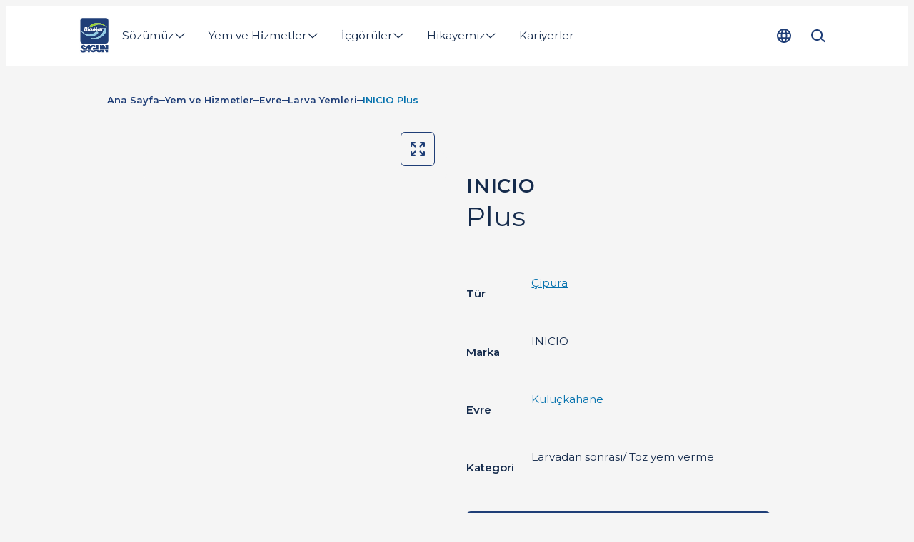

--- FILE ---
content_type: text/html; charset=utf-8
request_url: https://www.biomar.com/tr-tr/p/inicio-plus-sea-bream
body_size: 17896
content:
<!DOCTYPE html><html lang="tr-TR"><head><meta charSet="utf-8"/><meta name="google-site-verification" content="MT8EjVUk-L-T3td0L3FBjQUB9cjh1LLndg0oRS6Q-HA"/><link rel="preload" href="/assets/logo-tr.svg" as="image" fetchpriority="high"/><title>Inicio Plus | BioMar</title><meta name="viewport" content="width=device-width, initial-scale=1"/><link rel="canonical" href="https://www.biomar.com/tr-tr/p/inicio-plus-sea-bream"/><link rel="preconnect" href="https://cdn.media.amplience.net" crossorigin=""/><meta property="og:url" content="https://www.biomar.com/tr-tr/p/inicio-plus-sea-bream"/><meta property="og:type" content="website"/><meta property="og:site_name" content="BioMar"/><meta property="og:title" content="Inicio Plus | BioMar"/><meta property="og:image" content="https://www.biomar.com/assets/og-image.jpg"/><meta property="og:locale" content="tr-TR"/><link rel="manifest" href="/manifest.webmanifest"/><link rel="icon" href="/favicon.ico" sizes="32x32"/><link rel="icon" href="/icon.svg" type="image/svg+xml"/><link rel="apple-touch-icon" href="/apple-touch-icon.png"/><style>
                html {
                    --font-primary: '__Montserrat_5ec673', '__Montserrat_Fallback_5ec673', Arial;
                }</style><link rel="preload" as="image" imageSrcSet="https://cdn.media.amplience.net/i/biomar/FISH-Starter-First-Feeding-INICIO-PLUS?w=200&amp;%24withDefaultImage%24=&amp;fmt=auto 200w, https://cdn.media.amplience.net/i/biomar/FISH-Starter-First-Feeding-INICIO-PLUS?w=400&amp;%24withDefaultImage%24=&amp;fmt=auto 400w, https://cdn.media.amplience.net/i/biomar/FISH-Starter-First-Feeding-INICIO-PLUS?w=640&amp;%24withDefaultImage%24=&amp;fmt=auto 640w, https://cdn.media.amplience.net/i/biomar/FISH-Starter-First-Feeding-INICIO-PLUS?w=750&amp;%24withDefaultImage%24=&amp;fmt=auto 750w, https://cdn.media.amplience.net/i/biomar/FISH-Starter-First-Feeding-INICIO-PLUS?w=828&amp;%24withDefaultImage%24=&amp;fmt=auto 828w, https://cdn.media.amplience.net/i/biomar/FISH-Starter-First-Feeding-INICIO-PLUS?w=1080&amp;%24withDefaultImage%24=&amp;fmt=auto 1080w, https://cdn.media.amplience.net/i/biomar/FISH-Starter-First-Feeding-INICIO-PLUS?w=1200&amp;%24withDefaultImage%24=&amp;fmt=auto 1200w, https://cdn.media.amplience.net/i/biomar/FISH-Starter-First-Feeding-INICIO-PLUS?w=1920&amp;%24withDefaultImage%24=&amp;fmt=auto 1920w" imageSizes="(max-width: 415px) 100vw, (min-width: 415px) and (max-width: 767.99px) 100vw, (min-width: 768px) and (max-width: 1023.99px) 45vw, 30vw" fetchpriority="high"/><meta name="next-head-count" content="19"/><script id="next-gtm-init" data-nscript="beforeInteractive">
            window.dataLayer = window.dataLayer || [];

            function gtag(){ dataLayer.push(arguments); };
     
            gtag('consent', 'default', {
              'ad_storage': 'denied',
              'ad_user_data': 'denied',
              'ad_personalization': 'denied',
              'analytics_storage': 'denied',
              'wait_for_update': 500
            });

            gtag('set', 'ads_data_redaction', true);

            /* Generate google tag manager script */
            (function(w,d,s,l,i){w[l]=w[l]||[];w[l].push(

            {'gtm.start': new Date().getTime(),event:'gtm.js'}
            );var f=d.getElementsByTagName(s)[0],

            j=d.createElement(s),dl=l!='dataLayer'?'&l='+l:'';j.async=true;j.src=

            'https://www.googletagmanager.com/gtm.js?id='+i+dl;f.parentNode.insertBefore(j,f);

            })(window,document,'script','dataLayer','GTM-PWTSH59');
        </script><link rel="preload" href="/_next/static/css/ce7781e282d77814.css" as="style"/><link rel="stylesheet" href="/_next/static/css/ce7781e282d77814.css" data-n-g=""/><link rel="preload" href="/_next/static/css/137cbc84176aee7c.css" as="style"/><link rel="stylesheet" href="/_next/static/css/137cbc84176aee7c.css" data-n-p=""/><link rel="preload" href="/_next/static/css/1fcaee18e7417f4d.css" as="style"/><link rel="stylesheet" href="/_next/static/css/1fcaee18e7417f4d.css"/><link rel="preload" href="/_next/static/css/58e78c5aeea8538e.css" as="style"/><link rel="stylesheet" href="/_next/static/css/58e78c5aeea8538e.css"/><link rel="preload" href="/_next/static/css/4d543325a1cc2e63.css" as="style"/><link rel="stylesheet" href="/_next/static/css/4d543325a1cc2e63.css"/><noscript data-n-css=""></noscript><script defer="" nomodule="" src="/_next/static/chunks/polyfills-c67a75d1b6f99dc8.js"></script><script id="CookieConsent" src="https://policy.app.cookieinformation.com/uc.js" data-culture="TR" type="text/javascript" data-gcm-version="2.0" data-nscript="beforeInteractive"></script><script defer="" src="/_next/static/chunks/6741.4a5a867296c8eb0a.js"></script><script defer="" src="/_next/static/chunks/1821.e944efbce1b31160.js"></script><script defer="" src="/_next/static/chunks/8162.a47796d4b4ed991c.js"></script><script defer="" src="/_next/static/chunks/4337.1d71f62ff17758a2.js"></script><script defer="" src="/_next/static/chunks/8865.119b64b39f3b6d89.js"></script><script defer="" src="/_next/static/chunks/4511.677c309eb432ac47.js"></script><script defer="" src="/_next/static/chunks/4188.040a290d73f14bb8.js"></script><script src="/_next/static/chunks/webpack-2afd7e3c1b988b5d.js" defer=""></script><script src="/_next/static/chunks/framework-12a146e94cfcf7c4.js" defer=""></script><script src="/_next/static/chunks/main-bbf53a130a85d439.js" defer=""></script><script src="/_next/static/chunks/pages/_app-1d1a63bbb5b8049e.js" defer=""></script><script src="/_next/static/chunks/9a57380f-6da6cd9ee3984445.js" defer=""></script><script src="/_next/static/chunks/6244-a48cab7c246a5718.js" defer=""></script><script src="/_next/static/chunks/9916-19b28d8a03d5bb4c.js" defer=""></script><script src="/_next/static/chunks/5613-fcee5878b174be05.js" defer=""></script><script src="/_next/static/chunks/pages/%5B%5B...slug%5D%5D-68558f960d87546f.js" defer=""></script><script src="/_next/static/4296/_buildManifest.js" defer=""></script><script src="/_next/static/4296/_ssgManifest.js" defer=""></script></head><body data-host="6526c2d9d15c6837213f794e"><div id="__next"><header class="N20MainMenu_mainNavigation__wVn8d"><div class="N20MainMenu_content__VSgKu Container_container__KuyE0 Container_gutter__mtUNJ Container_top--none__LIFNx Container_bottom--none__KBxz_"><a class="Logo_homeLink__aPh8F Link_reset__DHQcg Link_dark___KYxE Link_raw__QKxDV Link_link__N5140" href="/tr-tr" title="Ana Sayfa"><img alt="Logo" fetchpriority="high" width="56" height="52" decoding="async" data-nimg="1" class="Logo_logo__bbFiE Image_image__jKi_C Image_is-loading__92UbH" style="color:transparent" src="/assets/logo-tr.svg"/></a><div class="N20MainMenu_desktopNav__cfEd9"><nav><div class="Backdrop_backdrop__mejSi" style="height:0"></div><ul class="N30MegaMenu_navigationList__Q7w03" role="menubar"><li><a class="MegaMenuItem_navigationItem__w4_1h MegaMenuItem_noCursor__RnkgN Link_reset__DHQcg Link_dark___KYxE Link_raw__QKxDV Link_link__N5140 Text_labelMedium__c_o52" href="#" type="button" aria-haspopup="menu" aria-expanded="false"><span class="MegaMenuItem_textWrapper__AFrfp" data-title="Sözümüz"><span class="MegaMenuItem_text__yCqIO">Sözümüz</span></span><svg xmlns="http://www.w3.org/2000/svg" fill="currentColor" viewBox="0 0 24 24" data-size="s" data-rotate="90" aria-hidden="true"><path fill-rule="evenodd" d="M7.314 2.222a.91.91 0 0 1 1.283.092l8.181 9.455a.909.909 0 0 1-.024 1.216l-8.182 8.728a.91.91 0 1 1-1.326-1.244l7.622-8.13-7.646-8.835a.91.91 0 0 1 .092-1.282Z" clip-rule="evenodd"></path></svg></a><div role="menu" class="N30MegaMenu_dropDown__SYNNr"><div class="N30MegaMenu_dropDownContent__uC_Sj Container_container__KuyE0 Container_gutter__mtUNJ Container_top--none__LIFNx Container_bottom--none__KBxz_"><div class="MegaMenuEntry_megaMenuWrapper__0Iqzt"><div class="MegaMenuEntry_megaMenuContent__RypWi"><ul class="MegaMenuEntry_navigationListGroup__S5GHg" style="--megaMenuColumn:1"><li class="MegaMenuEntry_navigationListItemHeadline__af0sb"><a class="MegaMenuEntry_parentLink___W6hH Link_reset__DHQcg Link_dark___KYxE Link_raw__QKxDV Link_link__N5140 Text_labelLarge__wvoGR Text_bold__cLFGl" href="/tr-tr/bizim-sozumuz" title="Sözümüz">Sözümüz</a></li><li class="MegaMenuEntry_navigationListItem__sSiem" style="--megaMenuColumnPlacement:1"><a class="MegaMenuEntry_childLink__UL7Hq Link_reset__DHQcg Link_dark___KYxE Link_raw__QKxDV Link_link__N5140 Text_labelMedium__c_o52" href="/tr-tr/bizim-sozumuz/above-and-beyond" title="Above &amp; Beyond">Above &amp; Beyond</a></li><li class="MegaMenuEntry_navigationListItem__sSiem" style="--megaMenuColumnPlacement:1"><a class="MegaMenuEntry_childLink__UL7Hq Link_reset__DHQcg Link_dark___KYxE Link_raw__QKxDV Link_link__N5140 Text_labelMedium__c_o52" href="/tr-tr/bizim-sozumuz/surdurulebilirlik-raporu" title="Sürdürülebilirlik Raporu">Sürdürülebilirlik Raporu</a></li></ul><ul class="MegaMenuEntry_navigationListGroup__S5GHg" style="--megaMenuColumn:1"><li class="MegaMenuEntry_navigationListItemHeadline__af0sb"><a class="MegaMenuEntry_parentLink___W6hH Link_reset__DHQcg Link_dark___KYxE Link_raw__QKxDV Link_link__N5140 Text_labelLarge__wvoGR Text_bold__cLFGl" href="/tr-tr/yenilikci-yem" title="Yenilikçi Yem">Yenilikçi Yem</a></li><li class="MegaMenuEntry_navigationListItem__sSiem" style="--megaMenuColumnPlacement:1"><a class="MegaMenuEntry_childLink__UL7Hq Link_reset__DHQcg Link_dark___KYxE Link_raw__QKxDV Link_link__N5140 Text_labelMedium__c_o52" href="/tr-tr/yenilikci-yem/sertifikalar-ve-kalite-sistemleri" title="Sertifikalar ve Kalite Sistemleri">Sertifikalar ve Kalite Sistemleri</a></li></ul><ul class="MegaMenuEntry_navigationListGroup__S5GHg" style="--megaMenuColumn:1"><li class="MegaMenuEntry_navigationListItemHeadline__af0sb"><a class="MegaMenuEntry_parentLink___W6hH Link_reset__DHQcg Link_dark___KYxE Link_raw__QKxDV Link_link__N5140 Text_labelLarge__wvoGR Text_bold__cLFGl" href="/tr-tr/bizim-sozumuz/biosustain" title="BioSustain">BioSustain</a></li><li class="MegaMenuEntry_navigationListItem__sSiem" style="--megaMenuColumnPlacement:1"><a class="MegaMenuEntry_childLink__UL7Hq Link_reset__DHQcg Link_dark___KYxE Link_raw__QKxDV Link_link__N5140 Text_labelMedium__c_o52" href="/tr-tr/bizim-sozumuz/biosustain/etki-parametreleri" title="Etki Parametreleri">Etki Parametreleri</a></li><li class="MegaMenuEntry_navigationListItem__sSiem" style="--megaMenuColumnPlacement:1"><a class="MegaMenuEntry_childLink__UL7Hq Link_reset__DHQcg Link_dark___KYxE Link_raw__QKxDV Link_link__N5140 Text_labelMedium__c_o52" href="/tr-tr/bizim-sozumuz/biosustain/surdurulebilirlik-masterclassi" title="Sustainability Masterclass">Sustainability Masterclass</a></li></ul><a class="MegaMenuEntry_parentLink___W6hH Link_reset__DHQcg Link_dark___KYxE Link_raw__QKxDV Link_link__N5140 Text_labelLarge__wvoGR Text_bold__cLFGl" href="/tr-tr/bizim-sozumuz/sorumlu-kaynak" title="Sorumlu Kaynak">Sorumlu Kaynak</a></div></div></div></div></li><li><a class="MegaMenuItem_navigationItem__w4_1h Link_reset__DHQcg Link_dark___KYxE Link_raw__QKxDV Link_link__N5140 Text_labelMedium__c_o52" href="/tr-tr/yem-ve-hizmetler" type="button" aria-haspopup="menu" aria-expanded="false"><span class="MegaMenuItem_textWrapper__AFrfp" data-title="Yem ve Hi̇zmetler"><span class="MegaMenuItem_text__yCqIO">Yem ve Hi̇zmetler</span></span><svg xmlns="http://www.w3.org/2000/svg" fill="currentColor" viewBox="0 0 24 24" data-size="s" data-rotate="90" aria-hidden="true"><path fill-rule="evenodd" d="M7.314 2.222a.91.91 0 0 1 1.283.092l8.181 9.455a.909.909 0 0 1-.024 1.216l-8.182 8.728a.91.91 0 1 1-1.326-1.244l7.622-8.13-7.646-8.835a.91.91 0 0 1 .092-1.282Z" clip-rule="evenodd"></path></svg></a><div role="menu" class="N30MegaMenu_dropDown__SYNNr"><div class="N30MegaMenu_dropDownContent__uC_Sj Container_container__KuyE0 Container_gutter__mtUNJ Container_top--none__LIFNx Container_bottom--none__KBxz_"><div class="MegaMenuEntry_megaMenuWrapper__0Iqzt"><a class="MegaMenuEntry_mainLink__pRy4L LinkArrow_reset__RvhS2 LinkArrow_dark__qVTgD LinkArrow_link__qqHTA Text_labelLarge__wvoGR Text_bold__cLFGl" href="/tr-tr/yem-ve-hizmetler" title="Yem ve Hi̇zmetler">Yem ve Hi̇zmetler<svg xmlns="http://www.w3.org/2000/svg" fill="currentColor" viewBox="0 0 24 24" class="LinkArrow_icon__gwDQ8" aria-hidden="true"><path d="m21.73 11.358-5.938-5.356a.859.859 0 0 0-1.22.063.86.86 0 0 0 .063 1.22l4.27 3.855H2.862a.862.862 0 1 0 0 1.726h16.041l-4.269 3.855a.87.87 0 0 0-.063 1.22c.173.19.403.282.639.282a.844.844 0 0 0 .575-.225l5.932-5.357a.867.867 0 0 0 0-1.277l.012-.006Z"></path></svg></a><div class="MegaMenuEntry_megaMenuContent__RypWi"><ul class="MegaMenuEntry_navigationListGroup__S5GHg" style="--megaMenuColumn:1"><li class="MegaMenuEntry_navigationListItemHeadline__af0sb"><a class="MegaMenuEntry_parentLink___W6hH Link_reset__DHQcg Link_dark___KYxE Link_raw__QKxDV Link_link__N5140 Text_labelLarge__wvoGR Text_bold__cLFGl" href="/tr-tr/yem-ve-hizmetler/yem-cozumleri" title="Yem Çözümleri">Yem Çözümleri</a></li><li class="MegaMenuEntry_navigationListItem__sSiem" style="--megaMenuColumnPlacement:1"><a class="MegaMenuEntry_childLink__UL7Hq Link_reset__DHQcg Link_dark___KYxE Link_raw__QKxDV Link_link__N5140 Text_labelMedium__c_o52" href="/tr-tr/yem-ve-hizmetler/yem-cozumleri/smartcare" title="SmartCare">SmartCare</a></li><li class="MegaMenuEntry_navigationListItem__sSiem" style="--megaMenuColumnPlacement:1"><a class="MegaMenuEntry_childLink__UL7Hq Link_reset__DHQcg Link_dark___KYxE Link_raw__QKxDV Link_link__N5140 Text_labelMedium__c_o52" href="/tr-tr/yem-ve-hizmetler/yem-cozumleri/exia" title="EXIA">EXIA</a></li><li class="MegaMenuEntry_navigationListItem__sSiem" style="--megaMenuColumnPlacement:1"><a class="MegaMenuEntry_childLink__UL7Hq Link_reset__DHQcg Link_dark___KYxE Link_raw__QKxDV Link_link__N5140 Text_labelMedium__c_o52" href="/tr-tr/yem-ve-hizmetler/yem-cozumleri/larviva" title="LARVIVA">LARVIVA</a></li><li class="MegaMenuEntry_navigationListItem__sSiem" style="--megaMenuColumnPlacement:1"><a class="MegaMenuEntry_childLink__UL7Hq Link_reset__DHQcg Link_dark___KYxE Link_raw__QKxDV Link_link__N5140 Text_labelMedium__c_o52" href="/tr-tr/yem-ve-hizmetler/yem-cozumleri/orbit" title="ORBIT">ORBIT</a></li><li class="MegaMenuEntry_navigationListItem__sSiem" style="--megaMenuColumnPlacement:1"><a class="MegaMenuEntry_childLink__UL7Hq Link_reset__DHQcg Link_dark___KYxE Link_raw__QKxDV Link_link__N5140 Text_labelMedium__c_o52" href="/tr-tr/yem-ve-hizmetler/yem-cozumleri/blue-impact" title="Blue Impact">Blue Impact</a></li></ul><ul class="MegaMenuEntry_navigationListGroup__S5GHg" style="--megaMenuColumn:1"><li class="MegaMenuEntry_navigationListItemHeadline__af0sb"><a class="MegaMenuEntry_parentLink___W6hH Link_reset__DHQcg Link_dark___KYxE Link_raw__QKxDV Link_link__N5140 Text_labelLarge__wvoGR Text_bold__cLFGl" href="/tr-tr/yem-ve-hizmetler/evre" title="Evre">Evre</a></li><li class="MegaMenuEntry_navigationListItem__sSiem" style="--megaMenuColumnPlacement:1"><a class="MegaMenuEntry_childLink__UL7Hq Link_reset__DHQcg Link_dark___KYxE Link_raw__QKxDV Link_link__N5140 Text_labelMedium__c_o52" href="/tr-tr/yem-ve-hizmetler/evre/larva-yemleri" title="Larva Yemleri">Larva Yemleri</a></li><li class="MegaMenuEntry_navigationListItem__sSiem" style="--megaMenuColumnPlacement:1"><a class="MegaMenuEntry_childLink__UL7Hq Link_reset__DHQcg Link_dark___KYxE Link_raw__QKxDV Link_link__N5140 Text_labelMedium__c_o52" href="/tr-tr/yem-ve-hizmetler/evre/buyutme-oncesi-yemleri" title="Büyütme Öncesi Yemleri">Büyütme Öncesi Yemleri</a></li><li class="MegaMenuEntry_navigationListItem__sSiem" style="--megaMenuColumnPlacement:1"><a class="MegaMenuEntry_childLink__UL7Hq Link_reset__DHQcg Link_dark___KYxE Link_raw__QKxDV Link_link__N5140 Text_labelMedium__c_o52" href="/tr-tr/yem-ve-hizmetler/evre/buyutme-yemleri" title="Büyütme Yemleri">Büyütme Yemleri</a></li><li class="MegaMenuEntry_navigationListItem__sSiem" style="--megaMenuColumnPlacement:1"><a class="MegaMenuEntry_childLink__UL7Hq Link_reset__DHQcg Link_dark___KYxE Link_raw__QKxDV Link_link__N5140 Text_labelMedium__c_o52" href="/tr-tr/yem-ve-hizmetler/p3-concept" title="P 3.0 Concept">P 3.0 Concept</a></li></ul><ul class="MegaMenuEntry_navigationListGroup__S5GHg" style="--megaMenuColumn:1"><li class="MegaMenuEntry_navigationListItemHeadline__af0sb"><a class="MegaMenuEntry_parentLink___W6hH Link_reset__DHQcg Link_dark___KYxE Link_raw__QKxDV Link_link__N5140 Text_labelLarge__wvoGR Text_bold__cLFGl" href="/tr-tr/yem-ve-hizmetler/turleri" title="Turleri">Turleri</a></li><li class="MegaMenuEntry_navigationListItem__sSiem" style="--megaMenuColumnPlacement:1"><a class="MegaMenuEntry_childLink__UL7Hq Link_reset__DHQcg Link_dark___KYxE Link_raw__QKxDV Link_link__N5140 Text_labelMedium__c_o52" href="/tr-tr/yem-ve-hizmetler/turleri/meagre" title="Granyöz">Granyöz</a></li><li class="MegaMenuEntry_navigationListItem__sSiem" style="--megaMenuColumnPlacement:1"><a class="MegaMenuEntry_childLink__UL7Hq Link_reset__DHQcg Link_dark___KYxE Link_raw__QKxDV Link_link__N5140 Text_labelMedium__c_o52" href="/tr-tr/yem-ve-hizmetler/turleri/levrek" title="Levrek">Levrek</a></li><li class="MegaMenuEntry_navigationListItem__sSiem" style="--megaMenuColumnPlacement:1"><a class="MegaMenuEntry_childLink__UL7Hq Link_reset__DHQcg Link_dark___KYxE Link_raw__QKxDV Link_link__N5140 Text_labelMedium__c_o52" href="/tr-tr/yem-ve-hizmetler/turleri/cipura" title="Çipura">Çipura</a></li><li class="MegaMenuEntry_navigationListItem__sSiem" style="--megaMenuColumnPlacement:1"><a class="MegaMenuEntry_childLink__UL7Hq Link_reset__DHQcg Link_dark___KYxE Link_raw__QKxDV Link_link__N5140 Text_labelMedium__c_o52" href="/tr-tr/yem-ve-hizmetler/turleri/mersin-baligi" title="Mersin Baligi">Mersin Baligi</a></li><li class="MegaMenuEntry_navigationListItem__sSiem" style="--megaMenuColumnPlacement:1"><a class="MegaMenuEntry_childLink__UL7Hq Link_reset__DHQcg Link_dark___KYxE Link_raw__QKxDV Link_link__N5140 Text_labelMedium__c_o52" href="/tr-tr/yem-ve-hizmetler/turleri/alabalik" title="Alabalık">Alabalık</a></li><li class="MegaMenuEntry_navigationListItem__sSiem" style="--megaMenuColumnPlacement:1"><a class="MegaMenuEntry_childLink__UL7Hq Link_reset__DHQcg Link_dark___KYxE Link_raw__QKxDV Link_link__N5140 Text_labelMedium__c_o52" href="/tr-tr/yem-ve-hizmetler/yem" title="-- Tüm Yemler">-- Tüm Yemler</a></li></ul><ul class="MegaMenuEntry_navigationListGroup__S5GHg" style="--megaMenuColumn:1"><li class="MegaMenuEntry_navigationListItemHeadline__af0sb"><a class="MegaMenuEntry_parentLink___W6hH Link_reset__DHQcg Link_dark___KYxE Link_raw__QKxDV Link_link__N5140 Text_labelLarge__wvoGR Text_bold__cLFGl" href="/tr-tr/yem-ve-hizmetler/biofarm" title="BioFarm">BioFarm</a></li><li class="MegaMenuEntry_navigationListItem__sSiem" style="--megaMenuColumnPlacement:1"><a class="MegaMenuEntry_childLink__UL7Hq Link_reset__DHQcg Link_dark___KYxE Link_raw__QKxDV Link_link__N5140 Text_labelMedium__c_o52" href="https://feedingtool.biomar.com/" title="Feeding Tool" target="_blank">Feeding Tool</a></li></ul></div></div></div></div></li><li><a class="MegaMenuItem_navigationItem__w4_1h Link_reset__DHQcg Link_dark___KYxE Link_raw__QKxDV Link_link__N5140 Text_labelMedium__c_o52" href="/tr-tr/icgoruler" type="button" aria-haspopup="menu" aria-expanded="false"><span class="MegaMenuItem_textWrapper__AFrfp" data-title="İçgörüler"><span class="MegaMenuItem_text__yCqIO">İçgörüler</span></span><svg xmlns="http://www.w3.org/2000/svg" fill="currentColor" viewBox="0 0 24 24" data-size="s" data-rotate="90" aria-hidden="true"><path fill-rule="evenodd" d="M7.314 2.222a.91.91 0 0 1 1.283.092l8.181 9.455a.909.909 0 0 1-.024 1.216l-8.182 8.728a.91.91 0 1 1-1.326-1.244l7.622-8.13-7.646-8.835a.91.91 0 0 1 .092-1.282Z" clip-rule="evenodd"></path></svg></a><div role="menu" class="N30MegaMenu_dropDown__SYNNr"><div class="N30MegaMenu_dropDownContent__uC_Sj Container_container__KuyE0 Container_gutter__mtUNJ Container_top--none__LIFNx Container_bottom--none__KBxz_"><div class="MegaMenuEntry_megaMenuWrapper__0Iqzt"><a class="MegaMenuEntry_mainLink__pRy4L LinkArrow_reset__RvhS2 LinkArrow_dark__qVTgD LinkArrow_link__qqHTA Text_labelLarge__wvoGR Text_bold__cLFGl" href="/tr-tr/icgoruler" title="İçgörüler">İçgörüler<svg xmlns="http://www.w3.org/2000/svg" fill="currentColor" viewBox="0 0 24 24" class="LinkArrow_icon__gwDQ8" aria-hidden="true"><path d="m21.73 11.358-5.938-5.356a.859.859 0 0 0-1.22.063.86.86 0 0 0 .063 1.22l4.27 3.855H2.862a.862.862 0 1 0 0 1.726h16.041l-4.269 3.855a.87.87 0 0 0-.063 1.22c.173.19.403.282.639.282a.844.844 0 0 0 .575-.225l5.932-5.357a.867.867 0 0 0 0-1.277l.012-.006Z"></path></svg></a><div class="MegaMenuEntry_megaMenuContent__RypWi"><a class="MegaMenuEntry_parentLink___W6hH Link_reset__DHQcg Link_dark___KYxE Link_raw__QKxDV Link_link__N5140 Text_labelLarge__wvoGR Text_bold__cLFGl" href="/tr-tr/icgoruler/etkinlikler-ve-konferanslar" title="Etkinlikler ve Konferanslar">Etkinlikler ve Konferanslar</a><a class="MegaMenuEntry_parentLink___W6hH Link_reset__DHQcg Link_dark___KYxE Link_raw__QKxDV Link_link__N5140 Text_labelLarge__wvoGR Text_bold__cLFGl" href="/tr-tr/icgoruler/haberler-ve-analizler" title="Haberler ve Analizler">Haberler ve Analizler</a></div></div></div></div></li><li><a class="MegaMenuItem_navigationItem__w4_1h Link_reset__DHQcg Link_dark___KYxE Link_raw__QKxDV Link_link__N5140 Text_labelMedium__c_o52" href="/tr-tr/hikayemiz" type="button" aria-haspopup="menu" aria-expanded="false"><span class="MegaMenuItem_textWrapper__AFrfp" data-title="Hikayemiz"><span class="MegaMenuItem_text__yCqIO">Hikayemiz</span></span><svg xmlns="http://www.w3.org/2000/svg" fill="currentColor" viewBox="0 0 24 24" data-size="s" data-rotate="90" aria-hidden="true"><path fill-rule="evenodd" d="M7.314 2.222a.91.91 0 0 1 1.283.092l8.181 9.455a.909.909 0 0 1-.024 1.216l-8.182 8.728a.91.91 0 1 1-1.326-1.244l7.622-8.13-7.646-8.835a.91.91 0 0 1 .092-1.282Z" clip-rule="evenodd"></path></svg></a><div role="menu" class="N30MegaMenu_dropDown__SYNNr"><div class="N30MegaMenu_dropDownContent__uC_Sj Container_container__KuyE0 Container_gutter__mtUNJ Container_top--none__LIFNx Container_bottom--none__KBxz_"><div class="MegaMenuEntry_megaMenuWrapper__0Iqzt"><a class="MegaMenuEntry_mainLink__pRy4L LinkArrow_reset__RvhS2 LinkArrow_dark__qVTgD LinkArrow_link__qqHTA Text_labelLarge__wvoGR Text_bold__cLFGl" href="/tr-tr/hikayemiz" title="Hikayemiz">Hikayemiz<svg xmlns="http://www.w3.org/2000/svg" fill="currentColor" viewBox="0 0 24 24" class="LinkArrow_icon__gwDQ8" aria-hidden="true"><path d="m21.73 11.358-5.938-5.356a.859.859 0 0 0-1.22.063.86.86 0 0 0 .063 1.22l4.27 3.855H2.862a.862.862 0 1 0 0 1.726h16.041l-4.269 3.855a.87.87 0 0 0-.063 1.22c.173.19.403.282.639.282a.844.844 0 0 0 .575-.225l5.932-5.357a.867.867 0 0 0 0-1.277l.012-.006Z"></path></svg></a><div class="MegaMenuEntry_megaMenuContent__RypWi"><a class="MegaMenuEntry_parentLink___W6hH Link_reset__DHQcg Link_dark___KYxE Link_raw__QKxDV Link_link__N5140 Text_labelLarge__wvoGR Text_bold__cLFGl" href="/tr-tr/hikayemiz/ilkelerimiz" title="İlkelerimiz">İlkelerimiz</a><a class="MegaMenuEntry_parentLink___W6hH Link_reset__DHQcg Link_dark___KYxE Link_raw__QKxDV Link_link__N5140 Text_labelLarge__wvoGR Text_bold__cLFGl" href="/tr-tr/hikayemiz/pazarlar-ve-operasyonlar" title="Pazarlarimiz ve Operasyonlarimiz">Pazarlarimiz ve Operasyonlarimiz</a><ul class="MegaMenuEntry_navigationListGroup__S5GHg" style="--megaMenuColumn:1"><li class="MegaMenuEntry_navigationListItemHeadline__af0sb"><a class="MegaMenuEntry_parentLink___W6hH Link_reset__DHQcg Link_dark___KYxE Link_raw__QKxDV Link_link__N5140 Text_labelLarge__wvoGR Text_bold__cLFGl" href="/tr-tr/hikayemiz/kurumsal-yapi" title="Kurumsal Yapimiz">Kurumsal Yapimiz</a></li><li class="MegaMenuEntry_navigationListItem__sSiem" style="--megaMenuColumnPlacement:1"><a class="MegaMenuEntry_childLink__UL7Hq Link_reset__DHQcg Link_dark___KYxE Link_raw__QKxDV Link_link__N5140 Text_labelMedium__c_o52" href="/tr-tr/hikayemiz/kurumsal-yapi/biomar-sagun" title="BioMar-Sagun">BioMar-Sagun</a></li></ul><a class="MegaMenuEntry_parentLink___W6hH Link_reset__DHQcg Link_dark___KYxE Link_raw__QKxDV Link_link__N5140 Text_labelLarge__wvoGR Text_bold__cLFGl" href="/tr-tr/hikayemiz/tarihimiz" title="Tarihimiz">Tarihimiz</a></div></div></div></div></li><li><a class="MegaMenuItem_navigationItem__w4_1h MegaMenuItem_textWrapper__AFrfp Link_reset__DHQcg Link_dark___KYxE Link_raw__QKxDV Link_link__N5140 Text_labelMedium__c_o52" href="/tr-tr/hikayemiz/kariyer" data-title="Kariyerler"><span class="MegaMenuItem_text__yCqIO">Kariyerler</span></a></li></ul></nav></div><div class="N20MainMenu_iconNav__o86F6"><button class="ButtonIcon_buttonIcon__Z2VDM LocaleSelectorButton_localeSelectorButton__qqrW9 LocaleSelectorButton_button__dscBZ Button_reset__QoEhL Button_button__Hv0ef Button_secondary__qHjpO Button_medium__pRJWY Button_center__EHTJp Button_dark__4d1t9" aria-expanded="false" aria-haspopup="menu" aria-label="Dil değiştir" title="Dil değiştir"><svg xmlns="http://www.w3.org/2000/svg" fill="currentColor" viewBox="0 0 24 24" aria-hidden="true"><g fill-rule="evenodd" clip-rule="evenodd"><path d="M12 20a8 8 0 1 0 0-16 8 8 0 0 0 0 16Zm0 2c5.523 0 10-4.477 10-10S17.523 2 12 2 2 6.477 2 12s4.477 10 10 10Z"></path><path d="M13.315 18.259c.666-1.5 1.13-3.71 1.13-6.259 0-2.549-.464-4.76-1.13-6.259-.334-.752-.68-1.237-.964-1.506a1.14 1.14 0 0 0-.292-.215A.264.264 0 0 0 12 4l-.009.001a.264.264 0 0 0-.05.019 1.14 1.14 0 0 0-.292.215c-.284.27-.63.754-.964 1.506-.666 1.5-1.13 3.71-1.13 6.259 0 2.549.464 4.76 1.13 6.259.334.752.68 1.237.964 1.506.136.13.236.19.292.215a.265.265 0 0 0 .05.019L12 20l.009-.001a.265.265 0 0 0 .05-.019c.056-.025.156-.085.292-.215.284-.27.63-.754.964-1.506ZM12 22c2.455 0 4.444-4.477 4.444-10S14.454 2 12 2C9.545 2 7.556 6.477 7.556 12S9.546 22 12 22Z"></path><path d="M3.87 7.667h16.908v2H3.87v-2Zm-.648 6.666h17.556v2H3.222v-2Z"></path></g></svg></button><button class="LocaleSelectorButton_localeSelectorButton__qqrW9 LocaleSelectorButton_button__dscBZ LocaleSelectorButton_desktopOnly__XzeMN Button_reset__QoEhL Button_button__Hv0ef Button_tertiary__keI6z Button_medium__pRJWY Button_center__EHTJp Button_dark__4d1t9" aria-expanded="false" aria-haspopup="menu" aria-label="Dil değiştir" title="Dil değiştir"><svg xmlns="http://www.w3.org/2000/svg" fill="currentColor" viewBox="0 0 24 24" aria-hidden="true"><g fill-rule="evenodd" clip-rule="evenodd"><path d="M12 20a8 8 0 1 0 0-16 8 8 0 0 0 0 16Zm0 2c5.523 0 10-4.477 10-10S17.523 2 12 2 2 6.477 2 12s4.477 10 10 10Z"></path><path d="M13.315 18.259c.666-1.5 1.13-3.71 1.13-6.259 0-2.549-.464-4.76-1.13-6.259-.334-.752-.68-1.237-.964-1.506a1.14 1.14 0 0 0-.292-.215A.264.264 0 0 0 12 4l-.009.001a.264.264 0 0 0-.05.019 1.14 1.14 0 0 0-.292.215c-.284.27-.63.754-.964 1.506-.666 1.5-1.13 3.71-1.13 6.259 0 2.549.464 4.76 1.13 6.259.334.752.68 1.237.964 1.506.136.13.236.19.292.215a.265.265 0 0 0 .05.019L12 20l.009-.001a.265.265 0 0 0 .05-.019c.056-.025.156-.085.292-.215.284-.27.63-.754.964-1.506ZM12 22c2.455 0 4.444-4.477 4.444-10S14.454 2 12 2C9.545 2 7.556 6.477 7.556 12S9.546 22 12 22Z"></path><path d="M3.87 7.667h16.908v2H3.87v-2Zm-.648 6.666h17.556v2H3.222v-2Z"></path></g></svg>Türkiye</button><button class="N20MainMenu_button__CU0k0 Button_reset__QoEhL Button_button__Hv0ef Button_tertiary__keI6z Button_medium__pRJWY Button_center__EHTJp Button_dark__4d1t9"><svg xmlns="http://www.w3.org/2000/svg" fill="currentColor" viewBox="0 0 24 24" aria-hidden="true"><g fill-rule="evenodd" clip-rule="evenodd"><path d="M10.12 17.038a6.015 6.015 0 1 0 0-12.03 6.015 6.015 0 0 0 0 12.03Zm0 2.105a8.12 8.12 0 1 0 0-16.24 8.12 8.12 0 0 0 0 16.24Z"></path><path d="M15.614 15.778a1.053 1.053 0 0 1 1.48-.164l4.51 3.61a1.053 1.053 0 1 1-1.314 1.643l-4.511-3.609a1.053 1.053 0 0 1-.165-1.48Z"></path></g></svg>Ara</button><button class="ButtonIcon_buttonIcon__Z2VDM N20MainMenu_iconButton__JXhD2 Button_reset__QoEhL Button_button__Hv0ef Button_secondary__qHjpO Button_medium__pRJWY Button_center__EHTJp Button_dark__4d1t9" aria-label="Ara" title="Ara"><svg xmlns="http://www.w3.org/2000/svg" fill="currentColor" viewBox="0 0 24 24" aria-hidden="true"><g fill-rule="evenodd" clip-rule="evenodd"><path d="M10.12 17.038a6.015 6.015 0 1 0 0-12.03 6.015 6.015 0 0 0 0 12.03Zm0 2.105a8.12 8.12 0 1 0 0-16.24 8.12 8.12 0 0 0 0 16.24Z"></path><path d="M15.614 15.778a1.053 1.053 0 0 1 1.48-.164l4.51 3.61a1.053 1.053 0 1 1-1.314 1.643l-4.511-3.609a1.053 1.053 0 0 1-.165-1.48Z"></path></g></svg></button><button class="ButtonIcon_buttonIcon__Z2VDM MobileMegaMenuButton_mobileMenuButton__oCS1W Button_reset__QoEhL Button_button__Hv0ef Button_secondary__qHjpO Button_medium__pRJWY Button_center__EHTJp Button_dark__4d1t9" aria-expanded="false" aria-haspopup="menu" aria-label="Menüyü aç" title="Menüyü aç"><svg xmlns="http://www.w3.org/2000/svg" fill="currentColor" viewBox="0 0 24 24" aria-hidden="true"><path fill-rule="evenodd" d="M2 6.182a.91.91 0 0 1 .91-.91h18.18a.91.91 0 1 1 0 1.819H2.91A.91.91 0 0 1 2 6.18ZM2 12a.91.91 0 0 1 .91-.91h18.18a.91.91 0 1 1 0 1.82H2.91A.91.91 0 0 1 2 12Zm0 5.818a.91.91 0 0 1 .91-.909h18.18a.91.91 0 1 1 0 1.818H2.91a.91.91 0 0 1-.91-.909Z" clip-rule="evenodd"></path></svg></button></div></div><div class="NavigationIndicator_container__0awuO" aria-label="Sayfa yükleniyor" role="progressbar"><span class="NavigationIndicator_progressbarOne__i8_oy"></span><span class="NavigationIndicator_progressbarTwo__j9gjr"></span></div><div><div class="Drawer_drawer__jlQRq Drawer_drawerClosed__MOoOl" style="display:none"><div class="Drawer_content__k7Q_U"><div class="MobileMegaMenu_mobileMegaMenuWrapper__dzYpD"><div style="opacity:1;transform:none"><div class="Container_container__KuyE0 Container_gutter__mtUNJ Container_top--none__LIFNx Container_bottom--none__KBxz_"><div class="MobileMegaMenu_header__2z0TM"><button class="ButtonIcon_buttonIcon__Z2VDM MobileMegaMenu_mobileMenuButton__yS53U MobileMegaMenu_backButtonHidden__5EjqP Button_reset__QoEhL Button_button__Hv0ef Button_secondary__qHjpO Button_medium__pRJWY Button_center__EHTJp Button_dark__4d1t9 Button_disabled__vf_ru" aria-label="Geri Dön"><svg xmlns="http://www.w3.org/2000/svg" fill="currentColor" viewBox="0 0 24 24" data-rotate="180" aria-hidden="true"><path fill-rule="evenodd" d="M7.314 2.222a.91.91 0 0 1 1.283.092l8.181 9.455a.909.909 0 0 1-.024 1.216l-8.182 8.728a.91.91 0 1 1-1.326-1.244l7.622-8.13-7.646-8.835a.91.91 0 0 1 .092-1.282Z" clip-rule="evenodd"></path></svg></button><h2 class="Headline_dark__72Sr3 Text_text__uRKh3 Text_dark__ry0yy Text_bold__cLFGl Text_display4__IYRaS"></h2><button class="ButtonIcon_buttonIcon__Z2VDM MobileMegaMenu_mobileMenuButton__yS53U Button_reset__QoEhL Button_button__Hv0ef Button_secondary__qHjpO Button_medium__pRJWY Button_center__EHTJp Button_dark__4d1t9" aria-label="Menüyü kapat" title="Menüyü kapat"><svg xmlns="http://www.w3.org/2000/svg" fill="currentColor" viewBox="0 0 24 24" aria-hidden="true"><g fill-rule="evenodd" clip-rule="evenodd"><path d="M21.786 21.786c-.36.36-1.051.255-1.543-.237L2.451 3.757c-.492-.492-.598-1.182-.237-1.543.36-.36 1.051-.255 1.543.237l17.792 17.792c.492.492.598 1.182.237 1.543Z"></path><path d="M2.214 21.786c-.36-.36-.255-1.051.237-1.543L20.243 2.451c.492-.492 1.182-.598 1.543-.237.36.36.255 1.051-.237 1.543L3.757 21.549c-.492.492-1.182.598-1.543.237Z"></path></g></svg></button></div><div class="MenuPage_menuPage__tvjSJ"><ul class="MenuPage_list__HpJ7w"><li class="MenuPage_listItem__qy0lL"><button class="NodeItem_nodeItem___EDGL NodeItem_button__fKjX5 Text_text__uRKh3 Text_dark__ry0yy Text_regular__lm99K Text_display4__IYRaS">Sözümüz<svg xmlns="http://www.w3.org/2000/svg" fill="currentColor" viewBox="0 0 24 24" title="Chevron" aria-hidden="true"><path fill-rule="evenodd" d="M7.314 2.222a.91.91 0 0 1 1.283.092l8.181 9.455a.909.909 0 0 1-.024 1.216l-8.182 8.728a.91.91 0 1 1-1.326-1.244l7.622-8.13-7.646-8.835a.91.91 0 0 1 .092-1.282Z" clip-rule="evenodd"></path></svg></button></li><li class="MenuPage_listItem__qy0lL"><button class="NodeItem_nodeItem___EDGL NodeItem_button__fKjX5 Text_text__uRKh3 Text_dark__ry0yy Text_regular__lm99K Text_display4__IYRaS">Yem ve Hi̇zmetler<svg xmlns="http://www.w3.org/2000/svg" fill="currentColor" viewBox="0 0 24 24" title="Chevron" aria-hidden="true"><path fill-rule="evenodd" d="M7.314 2.222a.91.91 0 0 1 1.283.092l8.181 9.455a.909.909 0 0 1-.024 1.216l-8.182 8.728a.91.91 0 1 1-1.326-1.244l7.622-8.13-7.646-8.835a.91.91 0 0 1 .092-1.282Z" clip-rule="evenodd"></path></svg></button></li><li class="MenuPage_listItem__qy0lL"><button class="NodeItem_nodeItem___EDGL NodeItem_button__fKjX5 Text_text__uRKh3 Text_dark__ry0yy Text_regular__lm99K Text_display4__IYRaS">İçgörüler<svg xmlns="http://www.w3.org/2000/svg" fill="currentColor" viewBox="0 0 24 24" title="Chevron" aria-hidden="true"><path fill-rule="evenodd" d="M7.314 2.222a.91.91 0 0 1 1.283.092l8.181 9.455a.909.909 0 0 1-.024 1.216l-8.182 8.728a.91.91 0 1 1-1.326-1.244l7.622-8.13-7.646-8.835a.91.91 0 0 1 .092-1.282Z" clip-rule="evenodd"></path></svg></button></li><li class="MenuPage_listItem__qy0lL"><button class="NodeItem_nodeItem___EDGL NodeItem_button__fKjX5 Text_text__uRKh3 Text_dark__ry0yy Text_regular__lm99K Text_display4__IYRaS">Hikayemiz<svg xmlns="http://www.w3.org/2000/svg" fill="currentColor" viewBox="0 0 24 24" title="Chevron" aria-hidden="true"><path fill-rule="evenodd" d="M7.314 2.222a.91.91 0 0 1 1.283.092l8.181 9.455a.909.909 0 0 1-.024 1.216l-8.182 8.728a.91.91 0 1 1-1.326-1.244l7.622-8.13-7.646-8.835a.91.91 0 0 1 .092-1.282Z" clip-rule="evenodd"></path></svg></button></li><li class="MenuPage_listItem__qy0lL"><a class="NodeItem_nodeItem___EDGL Link_reset__DHQcg Link_dark___KYxE Link_raw__QKxDV Link_link__N5140 Text_display4__IYRaS" href="/tr-tr/hikayemiz/kariyer" title="Kariyerler">Kariyerler</a></li></ul></div></div></div></div></div></div><div class="Drawer_backdrop__SizTH" style="display:none"></div></div></header><main class="standard_main__QVma4"><nav class="Container_container__KuyE0 Container_gutter__mtUNJ Container_top--sm__HQLse Container_bottom--sm__ruwAK" aria-label="Breadcrumb"><ol class="N50Breadcrumb_list__5VM8x"><li class="N50Breadcrumb_listItem__Jab1f N50Breadcrumb_textEllipsisParent__UGpUT Text_text__uRKh3 Text_dark__ry0yy Text_bold__cLFGl Text_linkSmall__wvl72"><a class="N50Breadcrumb_textEllipsisParent__UGpUT Link_reset__DHQcg Link_dark___KYxE Link_raw__QKxDV Link_link__N5140" href="/tr-tr" title="Ana Sayfa" target="_self"><span class="N50Breadcrumb_textEllipsis__bvksg">Ana Sayfa</span></a></li><li class="N50Breadcrumb_listItem__Jab1f N50Breadcrumb_textEllipsisParent__UGpUT Text_text__uRKh3 Text_dark__ry0yy Text_bold__cLFGl Text_linkSmall__wvl72"><a class="N50Breadcrumb_textEllipsisParent__UGpUT Link_reset__DHQcg Link_dark___KYxE Link_raw__QKxDV Link_link__N5140" href="/tr-tr/yem-ve-hizmetler" title="Yem ve Hi̇zmetler" target="_self"><span class="N50Breadcrumb_textEllipsis__bvksg">Yem ve Hi̇zmetler</span></a></li><li class="N50Breadcrumb_listItem__Jab1f N50Breadcrumb_textEllipsisParent__UGpUT Text_text__uRKh3 Text_dark__ry0yy Text_bold__cLFGl Text_linkSmall__wvl72"><a class="N50Breadcrumb_textEllipsisParent__UGpUT Link_reset__DHQcg Link_dark___KYxE Link_raw__QKxDV Link_link__N5140" href="/tr-tr/yem-ve-hizmetler/evre" title="Evre" target="_self"><span class="N50Breadcrumb_textEllipsis__bvksg">Evre</span></a></li><li class="N50Breadcrumb_listItem__Jab1f N50Breadcrumb_textEllipsisParent__UGpUT Text_text__uRKh3 Text_dark__ry0yy Text_bold__cLFGl Text_linkSmall__wvl72"><a class="N50Breadcrumb_textEllipsisParent__UGpUT Link_reset__DHQcg Link_dark___KYxE Link_raw__QKxDV Link_link__N5140" href="/tr-tr/yem-ve-hizmetler/evre/larva-yemleri" title="Larva Yemleri" target="_self"><span class="N50Breadcrumb_textEllipsis__bvksg">Larva Yemleri</span></a></li><li class="N50Breadcrumb_listItem__Jab1f N50Breadcrumb_textEllipsisParent__UGpUT Text_text__uRKh3 Text_dark__ry0yy Text_bold__cLFGl Text_linkSmall__wvl72" aria-current="page"><span class="N50Breadcrumb_textEllipsis__bvksg">INICIO Plus</span></li></ol></nav><div class="P050ProductDetailPage_p050Container__LPfmA Container_container__KuyE0 Container_gutter__mtUNJ Container_top--sm__HQLse Container_bottom--lg__aQEH9"><div class="P050ProductDetailPage_p050__FXVR_"><div class="P050ProductDetailPage_p050Content__eEoLR"><div class="P050ProductDetailPage_p050ProductImageColumn__tNIpk"><div class="ImageDisplay_imageWrapper__quRMO"><img alt="" type="image/png" fetchpriority="high" width="5000" height="5000" decoding="async" data-nimg="1" class="ImageDisplay_productImage__KOKUP ImageDisplay_transitionImage__i2WRu Image_image__jKi_C Image_is-loading__92UbH Image_onload--fade__54f2V" style="color:transparent" sizes="(max-width: 415px) 100vw, (min-width: 415px) and (max-width: 767.99px) 100vw, (min-width: 768px) and (max-width: 1023.99px) 45vw, 30vw" srcSet="https://cdn.media.amplience.net/i/biomar/FISH-Starter-First-Feeding-INICIO-PLUS?w=200&amp;%24withDefaultImage%24=&amp;fmt=auto 200w, https://cdn.media.amplience.net/i/biomar/FISH-Starter-First-Feeding-INICIO-PLUS?w=400&amp;%24withDefaultImage%24=&amp;fmt=auto 400w, https://cdn.media.amplience.net/i/biomar/FISH-Starter-First-Feeding-INICIO-PLUS?w=640&amp;%24withDefaultImage%24=&amp;fmt=auto 640w, https://cdn.media.amplience.net/i/biomar/FISH-Starter-First-Feeding-INICIO-PLUS?w=750&amp;%24withDefaultImage%24=&amp;fmt=auto 750w, https://cdn.media.amplience.net/i/biomar/FISH-Starter-First-Feeding-INICIO-PLUS?w=828&amp;%24withDefaultImage%24=&amp;fmt=auto 828w, https://cdn.media.amplience.net/i/biomar/FISH-Starter-First-Feeding-INICIO-PLUS?w=1080&amp;%24withDefaultImage%24=&amp;fmt=auto 1080w, https://cdn.media.amplience.net/i/biomar/FISH-Starter-First-Feeding-INICIO-PLUS?w=1200&amp;%24withDefaultImage%24=&amp;fmt=auto 1200w, https://cdn.media.amplience.net/i/biomar/FISH-Starter-First-Feeding-INICIO-PLUS?w=1920&amp;%24withDefaultImage%24=&amp;fmt=auto 1920w" src="https://cdn.media.amplience.net/i/biomar/FISH-Starter-First-Feeding-INICIO-PLUS?w=1920&amp;%24withDefaultImage%24=&amp;fmt=auto"/><button class="ButtonIcon_buttonIcon__Z2VDM ImageDisplay_buttonExpand__bcav3 Button_reset__QoEhL Button_button__Hv0ef Button_secondary__qHjpO Button_medium__pRJWY Button_center__EHTJp Button_dark__4d1t9" aria-hidden="true" tabindex="-1"><svg xmlns="http://www.w3.org/2000/svg" fill="currentColor" viewBox="0 0 24 24" title="Ürün resim galerisini aç"><path fill-rule="evenodd" d="M3.1 9.105c-.607 0-1.1-.493-1.1-1.106v-4.9A1.098 1.098 0 0 1 3.1 2h4.899a1.1 1.1 0 0 1 0 2.2H5.76l3.464 3.464c.43.43.43 1.131 0 1.561-.43.43-1.131.43-1.561 0L4.206 5.767v2.238a1.1 1.1 0 0 1-1.1 1.1H3.1ZM9.105 20.9a1.1 1.1 0 0 1-1.1 1.1H3.1a1.09 1.09 0 0 1-.778-.322A1.074 1.074 0 0 1 2 20.9v-4.899a1.1 1.1 0 0 1 2.2 0v2.238l3.464-3.464c.43-.43 1.131-.43 1.561 0 .43.43.43 1.131 0 1.561L5.761 19.8H8a1.1 1.1 0 0 1 1.1 1.1h.006ZM20.9 14.901a1.1 1.1 0 0 1 1.1 1.1v4.9c0 .29-.114.574-.322.777A1.095 1.095 0 0 1 20.9 22h-4.899a1.1 1.1 0 0 1 0-2.2h2.238l-3.464-3.464a1.106 1.106 0 0 1 0-1.561c.43-.43 1.131-.43 1.561 0l3.464 3.464V16a1.1 1.1 0 0 1 1.1-1.1ZM14.901 3.1a1.1 1.1 0 0 1 1.1-1.1h4.9A1.099 1.099 0 0 1 22 3.1v4.899a1.1 1.1 0 0 1-2.2 0V5.76l-3.464 3.464c-.43.43-1.131.43-1.561 0a1.106 1.106 0 0 1 0-1.561L18.239 4.2H16a1.1 1.1 0 0 1-1.1-1.1Z" clip-rule="evenodd"></path></svg></button></div></div><div class="P050ProductDetailPage_p050ProductInfoColumn__sAC_s"><h1 class="Headline_dark__72Sr3 P050ProductDetailPage_headline__eui2D Text_text__uRKh3 Text_dark__ry0yy Text_regular__lm99K Text_display3__6wRiD"><span class="Text_text__uRKh3 Text_dark__ry0yy Text_bold__cLFGl Text_spacingBottom__tHlDs Text_display4__IYRaS">INICIO</span>Plus</h1><div class="P050ProductDetailPage_p050Details__oTdmF Details_details__vVVTf"><p class="Details_term__fPHrG Text_text__uRKh3 Text_dark__ry0yy Text_bold__cLFGl Text_bodyMedium__ePdcE">Tür</p><div class="Details_descriptions__rplgn Text_text__uRKh3 Text_dark__ry0yy Text_regular__lm99K Text_bodyMedium__ePdcE"><span><a class="Link_reset__DHQcg Link_dark___KYxE Link_inline__Bnz8n Link_link__N5140" href="/tr-tr/yem-ve-hizmetler/turleri/cipura">Çipura</a></span></div><p class="Details_term__fPHrG Text_text__uRKh3 Text_dark__ry0yy Text_bold__cLFGl Text_bodyMedium__ePdcE">Marka</p><div class="Details_descriptions__rplgn Text_text__uRKh3 Text_dark__ry0yy Text_regular__lm99K Text_bodyMedium__ePdcE"><span>INICIO</span></div><p class="Details_term__fPHrG Text_text__uRKh3 Text_dark__ry0yy Text_bold__cLFGl Text_bodyMedium__ePdcE">Evre</p><div class="Details_descriptions__rplgn Text_text__uRKh3 Text_dark__ry0yy Text_regular__lm99K Text_bodyMedium__ePdcE"><span><a class="Link_reset__DHQcg Link_dark___KYxE Link_inline__Bnz8n Link_link__N5140" href="/tr-tr/yem-ve-hizmetler/evre/larva-yemleri">Kuluçkahane</a></span></div><p class="Details_term__fPHrG Text_text__uRKh3 Text_dark__ry0yy Text_bold__cLFGl Text_bodyMedium__ePdcE">Kategori</p><div class="Details_descriptions__rplgn Text_text__uRKh3 Text_dark__ry0yy Text_regular__lm99K Text_bodyMedium__ePdcE"><span>Larvadan sonrası/ Toz yem verme</span></div></div><button class="Button_reset__QoEhL Button_button__Hv0ef Button_primary__Spthj Button_medium__pRJWY Button_center__EHTJp Button_dark__4d1t9">Bize ulaşın</button></div></div><div class="P050ProductDetailPage_p050Description__7s0hy"><h2 class="Headline_dark__72Sr3 Text_text__uRKh3 Text_dark__ry0yy Text_bold__cLFGl Text_spacingBottom__tHlDs Text_display5__10Dfo">Ürün Özellikleri</h2><div class="RawHtml_richText__jE6zR"><p class="Text_text__uRKh3 Text_dark__ry0yy Text_regular__lm99K Text_spacingTop__0oI04 Text_spacingBottom__tHlDs">INICIO Plus Mini-pelet 0.35 mm çapında, ilk pelet yemlemede deniz türleri için olağanüstü bir alternatiftir.</p>
<ul>
<li class="Text_text__uRKh3 Text_dark__ry0yy Text_regular__lm99K"><p class="Text_text__uRKh3 Text_dark__ry0yy Text_regular__lm99K Text_spacingTop__0oI04 Text_spacingBottom__tHlDs">Yavru balığın pelet yeme geçmesi için   optimize edilmiş bir beslenme bileşimi olan ekstrüde mini pelet.</p>
</li>
<li class="Text_text__uRKh3 Text_dark__ry0yy Text_regular__lm99K"><p class="Text_text__uRKh3 Text_dark__ry0yy Text_regular__lm99K Text_spacingTop__0oI04 Text_spacingBottom__tHlDs">Yavaş batma hızı iyi bir besleme deneyimi sağlar.</p>
</li>
<li class="Text_text__uRKh3 Text_dark__ry0yy Text_regular__lm99K"><p class="Text_text__uRKh3 Text_dark__ry0yy Text_regular__lm99K Text_spacingTop__0oI04 Text_spacingBottom__tHlDs">Daha az toz ve dolayısıyla daha az yem atığı, daha temiz bir su ortamına katkıda bulunur.</p>
<p class="Text_text__uRKh3 Text_dark__ry0yy Text_regular__lm99K Text_spacingTop__0oI04 Text_spacingBottom__tHlDs">­</p>
</li>
</ul>
<p class="Text_text__uRKh3 Text_dark__ry0yy Text_regular__lm99K Text_spacingTop__0oI04 Text_spacingBottom__tHlDs">Daha fazla bilgi için lütfen <a class="Link_reset__DHQcg Link_dark___KYxE Link_inline__Bnz8n Link_link__N5140" href="mailto:info@biomar-sagun.com.tr?subject=Att.:SertacOcek,SeaBreamInicioPlus">BioMar</a> ile iletişime geçin.</p>
<p class="Text_text__uRKh3 Text_dark__ry0yy Text_regular__lm99K Text_spacingTop__0oI04 Text_spacingBottom__tHlDs"><em class="Text_text__uRKh3 Text_dark__ry0yy Text_regular__lm99K Text_spacingTop__0oI04 Text_spacingBottom__tHlDs">Lütfen gösterilen ürün görsellerinin sadece örneklemek amaçlı olduğunu ve ürün ambalajının tam görünümünü yansıtmayabileceğini unutmayın.<br/>
­</em></p>
<hr class="RawHtml_hr__FizUg"/>
<p class="Text_text__uRKh3 Text_dark__ry0yy Text_regular__lm99K Text_spacingTop__0oI04 Text_spacingBottom__tHlDs">­</p>
<p class="Text_text__uRKh3 Text_dark__ry0yy Text_regular__lm99K Text_spacingTop__0oI04 Text_spacingBottom__tHlDs">INICIO Plus mini-pellets for weaning. With a diameter of 0.35mm of size, this feed is an extraordinary alternative for weaning of marine species.</p>
<ul>
<li class="Text_text__uRKh3 Text_dark__ry0yy Text_regular__lm99K"><p class="Text_text__uRKh3 Text_dark__ry0yy Text_regular__lm99K Text_spacingTop__0oI04 Text_spacingBottom__tHlDs">Extruded mini-pellets with optimised nutritional composition for the weaning phase of the fry.</p>
</li>
<li class="Text_text__uRKh3 Text_dark__ry0yy Text_regular__lm99K"><p class="Text_text__uRKh3 Text_dark__ry0yy Text_regular__lm99K Text_spacingTop__0oI04 Text_spacingBottom__tHlDs">Less dust and thereby reduced feed waste contributes to a cleaner water environment.</p>
</li>
<li class="Text_text__uRKh3 Text_dark__ry0yy Text_regular__lm99K"><p class="Text_text__uRKh3 Text_dark__ry0yy Text_regular__lm99K Text_spacingTop__0oI04 Text_spacingBottom__tHlDs">Slow sinking speed allows for a good feeding experience.</p>
<p class="Text_text__uRKh3 Text_dark__ry0yy Text_regular__lm99K Text_spacingTop__0oI04 Text_spacingBottom__tHlDs">­</p>
</li>
</ul>
<p class="Text_text__uRKh3 Text_dark__ry0yy Text_regular__lm99K Text_spacingTop__0oI04 Text_spacingBottom__tHlDs">For more information please contact <a class="Link_reset__DHQcg Link_dark___KYxE Link_inline__Bnz8n Link_link__N5140" href="mailto:info@biomar-sagun.com.tr?subject=Att.:KseniyaAkkaya,SeaBreamInicioPlus">BioMar</a>.</p>
<p class="Text_text__uRKh3 Text_dark__ry0yy Text_regular__lm99K Text_spacingTop__0oI04 Text_spacingBottom__tHlDs"><em class="Text_text__uRKh3 Text_dark__ry0yy Text_regular__lm99K Text_spacingTop__0oI04 Text_spacingBottom__tHlDs">Please note that product images shown are for illustrative purposes only and may not represent the exact appearance of the product packaging.<br/>
­</em></p>
<hr class="RawHtml_hr__FizUg"/>
<p class="Text_text__uRKh3 Text_dark__ry0yy Text_regular__lm99K Text_spacingTop__0oI04 Text_spacingBottom__tHlDs">­</p>
<p class="Text_text__uRKh3 Text_dark__ry0yy Text_regular__lm99K Text_spacingTop__0oI04 Text_spacingBottom__tHlDs">INICIO Plus мини-гранулы с диаметром 0,35 мм являются отличной альтернативой для перехода морских видов рыб от живого питания к экструдированным кормам.</p>
<ul>
<li class="Text_text__uRKh3 Text_dark__ry0yy Text_regular__lm99K"><p class="Text_text__uRKh3 Text_dark__ry0yy Text_regular__lm99K Text_spacingTop__0oI04 Text_spacingBottom__tHlDs">Экструдированные мини-гранулы с оптимизированным питательным составом для фазы изменения типа питания мальков.</p>
</li>
<li class="Text_text__uRKh3 Text_dark__ry0yy Text_regular__lm99K"><p class="Text_text__uRKh3 Text_dark__ry0yy Text_regular__lm99K Text_spacingTop__0oI04 Text_spacingBottom__tHlDs">Более чистая водная среда за счет сниженного количество пыли и, как следствие, уменьшения потерь при кормлении.</p>
</li>
<li class="Text_text__uRKh3 Text_dark__ry0yy Text_regular__lm99K"><p class="Text_text__uRKh3 Text_dark__ry0yy Text_regular__lm99K Text_spacingTop__0oI04 Text_spacingBottom__tHlDs">Медленная скорость погружения гранул обеспечивает эффективное кормление.</p>
<p class="Text_text__uRKh3 Text_dark__ry0yy Text_regular__lm99K Text_spacingTop__0oI04 Text_spacingBottom__tHlDs">­</p>
</li>
</ul>
<p class="Text_text__uRKh3 Text_dark__ry0yy Text_regular__lm99K Text_spacingTop__0oI04 Text_spacingBottom__tHlDs">Для более детальной информации, пожалуйста, свяжитесь с офисом <a class="Link_reset__DHQcg Link_dark___KYxE Link_inline__Bnz8n Link_link__N5140" href="mailto:info@biomar-sagun.com.tr?subject=Att.:KseniyaAkkaya,SeaBreamInicioPlus">BioMar</a>.</p>
<p class="Text_text__uRKh3 Text_dark__ry0yy Text_regular__lm99K Text_spacingTop__0oI04 Text_spacingBottom__tHlDs"><em class="Text_text__uRKh3 Text_dark__ry0yy Text_regular__lm99K Text_spacingTop__0oI04 Text_spacingBottom__tHlDs">Обратите внимание, что представленные изображения продукции приведены исключительно в иллюстративных целях и могут не отражать точный внешний вид упаковки.</em></p>
</div></div></div></div><div data-blocklist="true" class="dynamic-blocks_blocklist__Z8Z0f"><div class="M10Hero_container__yOdWv Container_container__KuyE0 Container_gutter__mtUNJ Container_top--none__LIFNx Container_bottom--md__XDyRl"><div class="M10Hero_m10__kNeA5 M10Hero_m10Narrow__KTuU5 M10Hero_m10HasMedia__y_9Dn"><div class="Container_container__KuyE0 Container_top--none__LIFNx Container_bottom--none__KBxz_ AlignContent_alignContent__f6DsC AlignContent_centerH___VcQf AlignContent_centerV__7yyRP"><div class="M10Hero_content__Eb5R4"><h2 class="Headline_light__g_iSf Appear_fadeDown__1ZM_i Text_text__uRKh3 Text_light__EcqKN Text_bold__cLFGl Text_display1__SBqeu">Yem Çözümleri</h2><p class="Appear_fadeDown__1ZM_i Text_text__uRKh3 Text_light__EcqKN Text_regular__lm99K Text_display4__IYRaS">Büyüme ve performansı desteklemek</p><a href="/tr-tr/yem-ve-hizmetler/yem-cozumleri" class="M10Hero_link__JNeEk Appear_fadeDown__1ZM_i Button_reset__QoEhL Button_button__Hv0ef Button_secondary__qHjpO Button_medium__pRJWY Button_center__EHTJp Button_light__Gh1Rj" title="Daha fazla bilgi edinin">Daha fazla bilgi edinin<svg xmlns="http://www.w3.org/2000/svg" fill="currentColor" viewBox="0 0 24 24" aria-hidden="true"><path d="m21.73 11.358-5.938-5.356a.859.859 0 0 0-1.22.063.86.86 0 0 0 .063 1.22l4.27 3.855H2.862a.862.862 0 1 0 0 1.726h16.041l-4.269 3.855a.87.87 0 0 0-.063 1.22c.173.19.403.282.639.282a.844.844 0 0 0 .575-.225l5.932-5.357a.867.867 0 0 0 0-1.277l.012-.006Z"></path></svg></a></div></div><div class="M10Hero_mediaWrapper__ITHP8"><div class="NativeVideo_videoWrapper__HAQnY" title="Oynat"><video class="NativeVideo_video__qkFrw M10Hero_video__SXyR_" poster="https://cdn.media.amplience.net/v/biomar/Hero-Feed-and-Services/thumbs/e2757168-f17f-48d2-b3dd-d8cf5e4756ec?w=480&amp;qlt=75&amp;%24withDefaultImage%24=&amp;fmt=auto" autoplay="" disableremoteplayback="" playsinline="" id=":R1elikm:" loop="" muted=""><source src="https://cdn.media.amplience.net/v/biomar/Hero-Feed-and-Services/webm_480p_background" type="video/webm"/><source src="https://cdn.media.amplience.net/v/biomar/Hero-Feed-and-Services/mp4_480p_background" type="video/mp4"/><p class="Text_text__uRKh3 Text_light__EcqKN Text_regular__lm99K">Tarayıcınız HTML videoyu desteklemiyor.<a href="https://cdn.media.amplience.net/v/biomar/Hero-Feed-and-Services/mp4_480p_background">Buraya tıklayarak videoyu indirin</a></p></video><button class="NativeVideo_button__8AtuC Text_text__uRKh3 Text_light__EcqKN Text_regular__lm99K"><svg xmlns="http://www.w3.org/2000/svg" viewBox="0 0 24 24" title="Oynat"><path d="M12 22c5.52 0 10-4.48 10-10S17.52 2 12 2 2 6.48 2 12s4.48 10 10 10ZM10.11 8.04l5.62 3.85-5.62 3.85V8.03Z" fill="currentColor" fill-rule="evenodd"></path></svg></button></div></div></div></div></div></main><dialog aria-modal="true" class="Modal_dialog__GbHL5"><div class="Modal_dialogInner__pSIk6 LocaleSelector_wrapper__LL3Tu"><div class="Modal_dialogHeader__asGoL"><h3 class="Modal_defaultHeadline__wYvZq Text_text__uRKh3 Text_dark__ry0yy Text_regular__lm99K Text_display5__10Dfo">BioMar&#x27;a hoş geldiniz</h3><button class="ButtonIcon_buttonIcon__Z2VDM Modal_closeButton__dUQOD Button_reset__QoEhL Button_button__Hv0ef Button_tertiary__keI6z Button_medium__pRJWY Button_center__EHTJp Button_dark__4d1t9" aria-label="Kapat" title="Kapat"><svg xmlns="http://www.w3.org/2000/svg" fill="currentColor" viewBox="0 0 24 24" aria-hidden="true" data-size="m"><g fill-rule="evenodd" clip-rule="evenodd"><path d="M21.786 21.786c-.36.36-1.051.255-1.543-.237L2.451 3.757c-.492-.492-.598-1.182-.237-1.543.36-.36 1.051-.255 1.543.237l17.792 17.792c.492.492.598 1.182.237 1.543Z"></path><path d="M2.214 21.786c-.36-.36-.255-1.051.237-1.543L20.243 2.451c.492-.492 1.182-.598 1.543-.237.36.36.255 1.051-.237 1.543L3.757 21.549c-.492.492-1.182.598-1.543.237Z"></path></g></svg></button></div><p class="Text_text__uRKh3 Text_dark__ry0yy Text_regular__lm99K">Aşağıdaki seçenekler arasından seçim yapınız</p><p class="Text_text__uRKh3 Text_dark__ry0yy Text_regular__lm99K">Mevcut seçim: <a class="Link_reset__DHQcg Link_dark___KYxE Link_raw__QKxDV Link_link__N5140 Text_bold__cLFGl" href="https://www.biomar.com/tr-tr">Türkiye</a></p><p class="Text_text__uRKh3 Text_dark__ry0yy Text_regular__lm99K">Bulunduğunuz yere göre öneririz: <a class="Link_reset__DHQcg Link_dark___KYxE Link_raw__QKxDV Link_link__N5140 Text_bold__cLFGl" href="https://www.biomar.com">Global</a></p><ul class="LocaleSelector_list__2Jyhw"><li class="LocaleSelector_listItem__vKUI0"><a class="LocaleSelector_link__fJrz_ Link_reset__DHQcg Link_dark___KYxE Link_raw__QKxDV Link_link__N5140" href="https://www.biomar.com"><svg xmlns="http://www.w3.org/2000/svg" fill="currentColor" viewBox="0 0 24 24" aria-hidden="true"><path fill-rule="evenodd" d="M12 2a7.448 7.448 0 0 0-7.441 7.441c0 2.608 2.837 7.602 5.216 11.335A2.623 2.623 0 0 0 12 22a2.62 2.62 0 0 0 2.225-1.224c2.38-3.733 5.216-8.733 5.216-11.335A7.448 7.448 0 0 0 12 2Zm.661 17.781a.778.778 0 0 1-.661.365.778.778 0 0 1-.661-.365c-3.128-4.913-4.926-8.677-4.926-10.34A5.59 5.59 0 0 1 12 3.854a5.59 5.59 0 0 1 5.587 5.587c0 1.663-1.798 5.427-4.926 10.34Z" clip-rule="evenodd"></path><path d="M12 11.469a1.996 1.996 0 1 0 0-3.993 1.996 1.996 0 0 0 0 3.993Z"></path></svg><span class="LocaleSelector_linkText__5B92c">Global</span></a></li><li class="LocaleSelector_listItem__vKUI0"><a class="LocaleSelector_link__fJrz_ Link_reset__DHQcg Link_dark___KYxE Link_raw__QKxDV Link_link__N5140" href="https://www.biomar.com/da-dk"><svg xmlns="http://www.w3.org/2000/svg" fill="currentColor" viewBox="0 0 24 24" aria-hidden="true"><path fill-rule="evenodd" d="M12 2a7.448 7.448 0 0 0-7.441 7.441c0 2.608 2.837 7.602 5.216 11.335A2.623 2.623 0 0 0 12 22a2.62 2.62 0 0 0 2.225-1.224c2.38-3.733 5.216-8.733 5.216-11.335A7.448 7.448 0 0 0 12 2Zm.661 17.781a.778.778 0 0 1-.661.365.778.778 0 0 1-.661-.365c-3.128-4.913-4.926-8.677-4.926-10.34A5.59 5.59 0 0 1 12 3.854a5.59 5.59 0 0 1 5.587 5.587c0 1.663-1.798 5.427-4.926 10.34Z" clip-rule="evenodd"></path><path d="M12 11.469a1.996 1.996 0 1 0 0-3.993 1.996 1.996 0 0 0 0 3.993Z"></path></svg><span class="LocaleSelector_linkText__5B92c">Danmark</span></a></li><li class="LocaleSelector_listItem__vKUI0"><a class="LocaleSelector_link__fJrz_ Link_reset__DHQcg Link_dark___KYxE Link_raw__QKxDV Link_link__N5140" href="https://www.biomar.com/en-au"><svg xmlns="http://www.w3.org/2000/svg" fill="currentColor" viewBox="0 0 24 24" aria-hidden="true"><path fill-rule="evenodd" d="M12 2a7.448 7.448 0 0 0-7.441 7.441c0 2.608 2.837 7.602 5.216 11.335A2.623 2.623 0 0 0 12 22a2.62 2.62 0 0 0 2.225-1.224c2.38-3.733 5.216-8.733 5.216-11.335A7.448 7.448 0 0 0 12 2Zm.661 17.781a.778.778 0 0 1-.661.365.778.778 0 0 1-.661-.365c-3.128-4.913-4.926-8.677-4.926-10.34A5.59 5.59 0 0 1 12 3.854a5.59 5.59 0 0 1 5.587 5.587c0 1.663-1.798 5.427-4.926 10.34Z" clip-rule="evenodd"></path><path d="M12 11.469a1.996 1.996 0 1 0 0-3.993 1.996 1.996 0 0 0 0 3.993Z"></path></svg><span class="LocaleSelector_linkText__5B92c">Australia</span></a></li><li class="LocaleSelector_listItem__vKUI0"><a class="LocaleSelector_link__fJrz_ Link_reset__DHQcg Link_dark___KYxE Link_raw__QKxDV Link_link__N5140" href="https://www.biomar.com/en-gb"><svg xmlns="http://www.w3.org/2000/svg" fill="currentColor" viewBox="0 0 24 24" aria-hidden="true"><path fill-rule="evenodd" d="M12 2a7.448 7.448 0 0 0-7.441 7.441c0 2.608 2.837 7.602 5.216 11.335A2.623 2.623 0 0 0 12 22a2.62 2.62 0 0 0 2.225-1.224c2.38-3.733 5.216-8.733 5.216-11.335A7.448 7.448 0 0 0 12 2Zm.661 17.781a.778.778 0 0 1-.661.365.778.778 0 0 1-.661-.365c-3.128-4.913-4.926-8.677-4.926-10.34A5.59 5.59 0 0 1 12 3.854a5.59 5.59 0 0 1 5.587 5.587c0 1.663-1.798 5.427-4.926 10.34Z" clip-rule="evenodd"></path><path d="M12 11.469a1.996 1.996 0 1 0 0-3.993 1.996 1.996 0 0 0 0 3.993Z"></path></svg><span class="LocaleSelector_linkText__5B92c">United Kingdom</span></a></li><li class="LocaleSelector_listItem__vKUI0"><a class="LocaleSelector_link__fJrz_ Link_reset__DHQcg Link_dark___KYxE Link_raw__QKxDV Link_link__N5140" href="https://www.biomar.com/fi-fi"><svg xmlns="http://www.w3.org/2000/svg" fill="currentColor" viewBox="0 0 24 24" aria-hidden="true"><path fill-rule="evenodd" d="M12 2a7.448 7.448 0 0 0-7.441 7.441c0 2.608 2.837 7.602 5.216 11.335A2.623 2.623 0 0 0 12 22a2.62 2.62 0 0 0 2.225-1.224c2.38-3.733 5.216-8.733 5.216-11.335A7.448 7.448 0 0 0 12 2Zm.661 17.781a.778.778 0 0 1-.661.365.778.778 0 0 1-.661-.365c-3.128-4.913-4.926-8.677-4.926-10.34A5.59 5.59 0 0 1 12 3.854a5.59 5.59 0 0 1 5.587 5.587c0 1.663-1.798 5.427-4.926 10.34Z" clip-rule="evenodd"></path><path d="M12 11.469a1.996 1.996 0 1 0 0-3.993 1.996 1.996 0 0 0 0 3.993Z"></path></svg><span class="LocaleSelector_linkText__5B92c">Suomi</span></a></li><li class="LocaleSelector_listItem__vKUI0"><a class="LocaleSelector_link__fJrz_ Link_reset__DHQcg Link_dark___KYxE Link_raw__QKxDV Link_link__N5140" href="https://www.biomar.com/fr-fr"><svg xmlns="http://www.w3.org/2000/svg" fill="currentColor" viewBox="0 0 24 24" aria-hidden="true"><path fill-rule="evenodd" d="M12 2a7.448 7.448 0 0 0-7.441 7.441c0 2.608 2.837 7.602 5.216 11.335A2.623 2.623 0 0 0 12 22a2.62 2.62 0 0 0 2.225-1.224c2.38-3.733 5.216-8.733 5.216-11.335A7.448 7.448 0 0 0 12 2Zm.661 17.781a.778.778 0 0 1-.661.365.778.778 0 0 1-.661-.365c-3.128-4.913-4.926-8.677-4.926-10.34A5.59 5.59 0 0 1 12 3.854a5.59 5.59 0 0 1 5.587 5.587c0 1.663-1.798 5.427-4.926 10.34Z" clip-rule="evenodd"></path><path d="M12 11.469a1.996 1.996 0 1 0 0-3.993 1.996 1.996 0 0 0 0 3.993Z"></path></svg><span class="LocaleSelector_linkText__5B92c">France</span></a></li><li class="LocaleSelector_listItem__vKUI0"><a class="LocaleSelector_link__fJrz_ Link_reset__DHQcg Link_dark___KYxE Link_raw__QKxDV Link_link__N5140" href="https://www.biomar.com/de-de"><svg xmlns="http://www.w3.org/2000/svg" fill="currentColor" viewBox="0 0 24 24" aria-hidden="true"><path fill-rule="evenodd" d="M12 2a7.448 7.448 0 0 0-7.441 7.441c0 2.608 2.837 7.602 5.216 11.335A2.623 2.623 0 0 0 12 22a2.62 2.62 0 0 0 2.225-1.224c2.38-3.733 5.216-8.733 5.216-11.335A7.448 7.448 0 0 0 12 2Zm.661 17.781a.778.778 0 0 1-.661.365.778.778 0 0 1-.661-.365c-3.128-4.913-4.926-8.677-4.926-10.34A5.59 5.59 0 0 1 12 3.854a5.59 5.59 0 0 1 5.587 5.587c0 1.663-1.798 5.427-4.926 10.34Z" clip-rule="evenodd"></path><path d="M12 11.469a1.996 1.996 0 1 0 0-3.993 1.996 1.996 0 0 0 0 3.993Z"></path></svg><span class="LocaleSelector_linkText__5B92c">Deutschland</span></a></li><li class="LocaleSelector_listItem__vKUI0"><a class="LocaleSelector_link__fJrz_ Link_reset__DHQcg Link_dark___KYxE Link_raw__QKxDV Link_link__N5140" href="https://www.biomar.com/el-gr"><svg xmlns="http://www.w3.org/2000/svg" fill="currentColor" viewBox="0 0 24 24" aria-hidden="true"><path fill-rule="evenodd" d="M12 2a7.448 7.448 0 0 0-7.441 7.441c0 2.608 2.837 7.602 5.216 11.335A2.623 2.623 0 0 0 12 22a2.62 2.62 0 0 0 2.225-1.224c2.38-3.733 5.216-8.733 5.216-11.335A7.448 7.448 0 0 0 12 2Zm.661 17.781a.778.778 0 0 1-.661.365.778.778 0 0 1-.661-.365c-3.128-4.913-4.926-8.677-4.926-10.34A5.59 5.59 0 0 1 12 3.854a5.59 5.59 0 0 1 5.587 5.587c0 1.663-1.798 5.427-4.926 10.34Z" clip-rule="evenodd"></path><path d="M12 11.469a1.996 1.996 0 1 0 0-3.993 1.996 1.996 0 0 0 0 3.993Z"></path></svg><span class="LocaleSelector_linkText__5B92c">Ελλάδα</span></a></li><li class="LocaleSelector_listItem__vKUI0"><a class="LocaleSelector_link__fJrz_ Link_reset__DHQcg Link_dark___KYxE Link_raw__QKxDV Link_link__N5140" href="https://www.biomar.com/it-it"><svg xmlns="http://www.w3.org/2000/svg" fill="currentColor" viewBox="0 0 24 24" aria-hidden="true"><path fill-rule="evenodd" d="M12 2a7.448 7.448 0 0 0-7.441 7.441c0 2.608 2.837 7.602 5.216 11.335A2.623 2.623 0 0 0 12 22a2.62 2.62 0 0 0 2.225-1.224c2.38-3.733 5.216-8.733 5.216-11.335A7.448 7.448 0 0 0 12 2Zm.661 17.781a.778.778 0 0 1-.661.365.778.778 0 0 1-.661-.365c-3.128-4.913-4.926-8.677-4.926-10.34A5.59 5.59 0 0 1 12 3.854a5.59 5.59 0 0 1 5.587 5.587c0 1.663-1.798 5.427-4.926 10.34Z" clip-rule="evenodd"></path><path d="M12 11.469a1.996 1.996 0 1 0 0-3.993 1.996 1.996 0 0 0 0 3.993Z"></path></svg><span class="LocaleSelector_linkText__5B92c">Italia</span></a></li><li class="LocaleSelector_listItem__vKUI0"><a class="LocaleSelector_link__fJrz_ Link_reset__DHQcg Link_dark___KYxE Link_raw__QKxDV Link_link__N5140" href="https://www.biomar.com/no-no"><svg xmlns="http://www.w3.org/2000/svg" fill="currentColor" viewBox="0 0 24 24" aria-hidden="true"><path fill-rule="evenodd" d="M12 2a7.448 7.448 0 0 0-7.441 7.441c0 2.608 2.837 7.602 5.216 11.335A2.623 2.623 0 0 0 12 22a2.62 2.62 0 0 0 2.225-1.224c2.38-3.733 5.216-8.733 5.216-11.335A7.448 7.448 0 0 0 12 2Zm.661 17.781a.778.778 0 0 1-.661.365.778.778 0 0 1-.661-.365c-3.128-4.913-4.926-8.677-4.926-10.34A5.59 5.59 0 0 1 12 3.854a5.59 5.59 0 0 1 5.587 5.587c0 1.663-1.798 5.427-4.926 10.34Z" clip-rule="evenodd"></path><path d="M12 11.469a1.996 1.996 0 1 0 0-3.993 1.996 1.996 0 0 0 0 3.993Z"></path></svg><span class="LocaleSelector_linkText__5B92c">Norge</span></a></li><li class="LocaleSelector_listItem__vKUI0"><a class="LocaleSelector_link__fJrz_ Link_reset__DHQcg Link_dark___KYxE Link_raw__QKxDV Link_link__N5140" href="https://www.biomar.com/pl-pl"><svg xmlns="http://www.w3.org/2000/svg" fill="currentColor" viewBox="0 0 24 24" aria-hidden="true"><path fill-rule="evenodd" d="M12 2a7.448 7.448 0 0 0-7.441 7.441c0 2.608 2.837 7.602 5.216 11.335A2.623 2.623 0 0 0 12 22a2.62 2.62 0 0 0 2.225-1.224c2.38-3.733 5.216-8.733 5.216-11.335A7.448 7.448 0 0 0 12 2Zm.661 17.781a.778.778 0 0 1-.661.365.778.778 0 0 1-.661-.365c-3.128-4.913-4.926-8.677-4.926-10.34A5.59 5.59 0 0 1 12 3.854a5.59 5.59 0 0 1 5.587 5.587c0 1.663-1.798 5.427-4.926 10.34Z" clip-rule="evenodd"></path><path d="M12 11.469a1.996 1.996 0 1 0 0-3.993 1.996 1.996 0 0 0 0 3.993Z"></path></svg><span class="LocaleSelector_linkText__5B92c">Polska</span></a></li><li class="LocaleSelector_listItem__vKUI0"><a class="LocaleSelector_link__fJrz_ Link_reset__DHQcg Link_dark___KYxE Link_raw__QKxDV Link_link__N5140" href="https://www.biomar.com/es-cl"><svg xmlns="http://www.w3.org/2000/svg" fill="currentColor" viewBox="0 0 24 24" aria-hidden="true"><path fill-rule="evenodd" d="M12 2a7.448 7.448 0 0 0-7.441 7.441c0 2.608 2.837 7.602 5.216 11.335A2.623 2.623 0 0 0 12 22a2.62 2.62 0 0 0 2.225-1.224c2.38-3.733 5.216-8.733 5.216-11.335A7.448 7.448 0 0 0 12 2Zm.661 17.781a.778.778 0 0 1-.661.365.778.778 0 0 1-.661-.365c-3.128-4.913-4.926-8.677-4.926-10.34A5.59 5.59 0 0 1 12 3.854a5.59 5.59 0 0 1 5.587 5.587c0 1.663-1.798 5.427-4.926 10.34Z" clip-rule="evenodd"></path><path d="M12 11.469a1.996 1.996 0 1 0 0-3.993 1.996 1.996 0 0 0 0 3.993Z"></path></svg><span class="LocaleSelector_linkText__5B92c">Chile</span></a></li><li class="LocaleSelector_listItem__vKUI0"><a class="LocaleSelector_link__fJrz_ Link_reset__DHQcg Link_dark___KYxE Link_raw__QKxDV Link_link__N5140" href="https://www.biomar.com/es-cr"><svg xmlns="http://www.w3.org/2000/svg" fill="currentColor" viewBox="0 0 24 24" aria-hidden="true"><path fill-rule="evenodd" d="M12 2a7.448 7.448 0 0 0-7.441 7.441c0 2.608 2.837 7.602 5.216 11.335A2.623 2.623 0 0 0 12 22a2.62 2.62 0 0 0 2.225-1.224c2.38-3.733 5.216-8.733 5.216-11.335A7.448 7.448 0 0 0 12 2Zm.661 17.781a.778.778 0 0 1-.661.365.778.778 0 0 1-.661-.365c-3.128-4.913-4.926-8.677-4.926-10.34A5.59 5.59 0 0 1 12 3.854a5.59 5.59 0 0 1 5.587 5.587c0 1.663-1.798 5.427-4.926 10.34Z" clip-rule="evenodd"></path><path d="M12 11.469a1.996 1.996 0 1 0 0-3.993 1.996 1.996 0 0 0 0 3.993Z"></path></svg><span class="LocaleSelector_linkText__5B92c">Costa Rica</span></a></li><li class="LocaleSelector_listItem__vKUI0"><a class="LocaleSelector_link__fJrz_ Link_reset__DHQcg Link_dark___KYxE Link_raw__QKxDV Link_link__N5140" href="https://www.biomar.com/es-ec"><svg xmlns="http://www.w3.org/2000/svg" fill="currentColor" viewBox="0 0 24 24" aria-hidden="true"><path fill-rule="evenodd" d="M12 2a7.448 7.448 0 0 0-7.441 7.441c0 2.608 2.837 7.602 5.216 11.335A2.623 2.623 0 0 0 12 22a2.62 2.62 0 0 0 2.225-1.224c2.38-3.733 5.216-8.733 5.216-11.335A7.448 7.448 0 0 0 12 2Zm.661 17.781a.778.778 0 0 1-.661.365.778.778 0 0 1-.661-.365c-3.128-4.913-4.926-8.677-4.926-10.34A5.59 5.59 0 0 1 12 3.854a5.59 5.59 0 0 1 5.587 5.587c0 1.663-1.798 5.427-4.926 10.34Z" clip-rule="evenodd"></path><path d="M12 11.469a1.996 1.996 0 1 0 0-3.993 1.996 1.996 0 0 0 0 3.993Z"></path></svg><span class="LocaleSelector_linkText__5B92c">Ecuador</span></a></li><li class="LocaleSelector_listItem__vKUI0"><a class="LocaleSelector_link__fJrz_ Link_reset__DHQcg Link_dark___KYxE Link_raw__QKxDV Link_link__N5140" href="https://www.biomar.com/es-es"><svg xmlns="http://www.w3.org/2000/svg" fill="currentColor" viewBox="0 0 24 24" aria-hidden="true"><path fill-rule="evenodd" d="M12 2a7.448 7.448 0 0 0-7.441 7.441c0 2.608 2.837 7.602 5.216 11.335A2.623 2.623 0 0 0 12 22a2.62 2.62 0 0 0 2.225-1.224c2.38-3.733 5.216-8.733 5.216-11.335A7.448 7.448 0 0 0 12 2Zm.661 17.781a.778.778 0 0 1-.661.365.778.778 0 0 1-.661-.365c-3.128-4.913-4.926-8.677-4.926-10.34A5.59 5.59 0 0 1 12 3.854a5.59 5.59 0 0 1 5.587 5.587c0 1.663-1.798 5.427-4.926 10.34Z" clip-rule="evenodd"></path><path d="M12 11.469a1.996 1.996 0 1 0 0-3.993 1.996 1.996 0 0 0 0 3.993Z"></path></svg><span class="LocaleSelector_linkText__5B92c">España</span></a></li><li class="LocaleSelector_listItem__vKUI0"><a class="LocaleSelector_link__fJrz_ Link_reset__DHQcg Link_dark___KYxE Link_raw__QKxDV Link_link__N5140" href="https://www.biomar.com/vi-vn"><svg xmlns="http://www.w3.org/2000/svg" fill="currentColor" viewBox="0 0 24 24" aria-hidden="true"><path fill-rule="evenodd" d="M12 2a7.448 7.448 0 0 0-7.441 7.441c0 2.608 2.837 7.602 5.216 11.335A2.623 2.623 0 0 0 12 22a2.62 2.62 0 0 0 2.225-1.224c2.38-3.733 5.216-8.733 5.216-11.335A7.448 7.448 0 0 0 12 2Zm.661 17.781a.778.778 0 0 1-.661.365.778.778 0 0 1-.661-.365c-3.128-4.913-4.926-8.677-4.926-10.34A5.59 5.59 0 0 1 12 3.854a5.59 5.59 0 0 1 5.587 5.587c0 1.663-1.798 5.427-4.926 10.34Z" clip-rule="evenodd"></path><path d="M12 11.469a1.996 1.996 0 1 0 0-3.993 1.996 1.996 0 0 0 0 3.993Z"></path></svg><span class="LocaleSelector_linkText__5B92c">Việt Nam</span></a></li><li class="LocaleSelector_listItem__vKUI0"><a class="LocaleSelector_link__fJrz_ Link_reset__DHQcg Link_dark___KYxE Link_raw__QKxDV Link_link__N5140" href="https://www.biomar.com/sv-se"><svg xmlns="http://www.w3.org/2000/svg" fill="currentColor" viewBox="0 0 24 24" aria-hidden="true"><path fill-rule="evenodd" d="M12 2a7.448 7.448 0 0 0-7.441 7.441c0 2.608 2.837 7.602 5.216 11.335A2.623 2.623 0 0 0 12 22a2.62 2.62 0 0 0 2.225-1.224c2.38-3.733 5.216-8.733 5.216-11.335A7.448 7.448 0 0 0 12 2Zm.661 17.781a.778.778 0 0 1-.661.365.778.778 0 0 1-.661-.365c-3.128-4.913-4.926-8.677-4.926-10.34A5.59 5.59 0 0 1 12 3.854a5.59 5.59 0 0 1 5.587 5.587c0 1.663-1.798 5.427-4.926 10.34Z" clip-rule="evenodd"></path><path d="M12 11.469a1.996 1.996 0 1 0 0-3.993 1.996 1.996 0 0 0 0 3.993Z"></path></svg><span class="LocaleSelector_linkText__5B92c">Sverige</span></a></li><li class="LocaleSelector_listItem__vKUI0"><a class="LocaleSelector_link__fJrz_ Link_reset__DHQcg Link_dark___KYxE Link_raw__QKxDV Link_link__N5140" href="https://www.biomar.cn"><svg xmlns="http://www.w3.org/2000/svg" fill="currentColor" viewBox="0 0 24 24" aria-hidden="true"><path fill-rule="evenodd" d="M12 2a7.448 7.448 0 0 0-7.441 7.441c0 2.608 2.837 7.602 5.216 11.335A2.623 2.623 0 0 0 12 22a2.62 2.62 0 0 0 2.225-1.224c2.38-3.733 5.216-8.733 5.216-11.335A7.448 7.448 0 0 0 12 2Zm.661 17.781a.778.778 0 0 1-.661.365.778.778 0 0 1-.661-.365c-3.128-4.913-4.926-8.677-4.926-10.34A5.59 5.59 0 0 1 12 3.854a5.59 5.59 0 0 1 5.587 5.587c0 1.663-1.798 5.427-4.926 10.34Z" clip-rule="evenodd"></path><path d="M12 11.469a1.996 1.996 0 1 0 0-3.993 1.996 1.996 0 0 0 0 3.993Z"></path></svg><span class="LocaleSelector_linkText__5B92c">中国</span></a></li></ul></div><button class="Modal_backdrop__KDZSp Modal_backdropClickable__BZA7P" aria-label="Kapat"></button></dialog><footer class="N60Footer_footer__GNn8x Container_container__KuyE0 Container_gutter__mtUNJ Container_top--none__LIFNx Container_bottom--none__KBxz_"><div class="N60Footer_colDescription__3HaKy"><img alt="BioMar Group" type="image/png" loading="lazy" width="4213" height="1176" decoding="async" data-nimg="1" class="N60Footer_logo__AFCzz Image_image__jKi_C Image_is-loading__92UbH Image_onload--fade__54f2V" style="color:transparent" sizes="322.4234693877551px" srcSet="https://cdn.media.amplience.net/i/biomar/BioMar-Logo-with-Tagline-Horizontal?w=50&amp;%24withDefaultImage%24=&amp;fmt=auto 50w, https://cdn.media.amplience.net/i/biomar/BioMar-Logo-with-Tagline-Horizontal?w=100&amp;%24withDefaultImage%24=&amp;fmt=auto 100w, https://cdn.media.amplience.net/i/biomar/BioMar-Logo-with-Tagline-Horizontal?w=200&amp;%24withDefaultImage%24=&amp;fmt=auto 200w, https://cdn.media.amplience.net/i/biomar/BioMar-Logo-with-Tagline-Horizontal?w=400&amp;%24withDefaultImage%24=&amp;fmt=auto 400w, https://cdn.media.amplience.net/i/biomar/BioMar-Logo-with-Tagline-Horizontal?w=640&amp;%24withDefaultImage%24=&amp;fmt=auto 640w, https://cdn.media.amplience.net/i/biomar/BioMar-Logo-with-Tagline-Horizontal?w=750&amp;%24withDefaultImage%24=&amp;fmt=auto 750w, https://cdn.media.amplience.net/i/biomar/BioMar-Logo-with-Tagline-Horizontal?w=828&amp;%24withDefaultImage%24=&amp;fmt=auto 828w, https://cdn.media.amplience.net/i/biomar/BioMar-Logo-with-Tagline-Horizontal?w=1080&amp;%24withDefaultImage%24=&amp;fmt=auto 1080w, https://cdn.media.amplience.net/i/biomar/BioMar-Logo-with-Tagline-Horizontal?w=1200&amp;%24withDefaultImage%24=&amp;fmt=auto 1200w, https://cdn.media.amplience.net/i/biomar/BioMar-Logo-with-Tagline-Horizontal?w=1920&amp;%24withDefaultImage%24=&amp;fmt=auto 1920w" src="https://cdn.media.amplience.net/i/biomar/BioMar-Logo-with-Tagline-Horizontal?w=1920&amp;%24withDefaultImage%24=&amp;fmt=auto"/><ul class="N60Footer_icons__9h_lE"><li><a class="Link_reset__DHQcg Link_dark___KYxE Link_raw__QKxDV Link_link__N5140" href="https://www.linkedin.com/company/biomar-emea/" target="_blank" title=""><img alt="Visit us on LinkedIn" type="image/png" loading="lazy" width="20" height="20" decoding="async" data-nimg="1" class="Image_image__jKi_C Image_is-loading__92UbH Image_onload--fade__54f2V" style="color:transparent" srcSet="https://cdn.media.amplience.net/i/biomar/Linkedin-Footer-Icon?w=50&amp;%24withDefaultImage%24=&amp;fmt=auto 1x" src="https://cdn.media.amplience.net/i/biomar/Linkedin-Footer-Icon?w=50&amp;%24withDefaultImage%24=&amp;fmt=auto"/></a></li><li><a class="Link_reset__DHQcg Link_dark___KYxE Link_raw__QKxDV Link_link__N5140" href="https://www.youtube.com/channel/UC8P4sObnz_YNdzcnQH6TJng" title="Follow us on YouTube" target="_blank"><img alt="Follow us on YouTube" type="image/png" loading="lazy" width="20" height="20" decoding="async" data-nimg="1" class="Image_image__jKi_C Image_is-loading__92UbH Image_onload--fade__54f2V" style="color:transparent" srcSet="https://cdn.media.amplience.net/i/biomar/Youtube-Footer-Icon?w=50&amp;%24withDefaultImage%24=&amp;fmt=auto 1x" src="https://cdn.media.amplience.net/i/biomar/Youtube-Footer-Icon?w=50&amp;%24withDefaultImage%24=&amp;fmt=auto"/></a></li><li><a class="Link_reset__DHQcg Link_dark___KYxE Link_raw__QKxDV Link_link__N5140" href="https://www.instagram.com/biomargroup/" title="Follow us on Instagram" target="_blank"><img alt="BioMar Instagram" type="image/png" loading="lazy" width="20" height="20" decoding="async" data-nimg="1" class="Image_image__jKi_C Image_is-loading__92UbH Image_onload--fade__54f2V" style="color:transparent" srcSet="https://cdn.media.amplience.net/i/biomar/Instagram-Footer-Icon?w=50&amp;%24withDefaultImage%24=&amp;fmt=auto 1x" src="https://cdn.media.amplience.net/i/biomar/Instagram-Footer-Icon?w=50&amp;%24withDefaultImage%24=&amp;fmt=auto"/></a></li><li><a class="Link_reset__DHQcg Link_dark___KYxE Link_raw__QKxDV Link_link__N5140" href="https://www.facebook.com/BioMarEMEADivision/" target="_blank" title=""><img alt="BioMar on Facebook" type="image/png" loading="lazy" width="20" height="20" decoding="async" data-nimg="1" class="Image_image__jKi_C Image_is-loading__92UbH Image_onload--fade__54f2V" style="color:transparent" srcSet="https://cdn.media.amplience.net/i/biomar/Facebook-Footer-Icon?w=50&amp;%24withDefaultImage%24=&amp;fmt=auto 1x" src="https://cdn.media.amplience.net/i/biomar/Facebook-Footer-Icon?w=50&amp;%24withDefaultImage%24=&amp;fmt=auto"/></a></li><li><a class="Link_reset__DHQcg Link_dark___KYxE Link_raw__QKxDV Link_link__N5140" href="https://twitter.com/BiomarEmea" target="_blank" title=""></a></li></ul></div><div class="N60Footer_contentOnNarrow__1rzc9 Accordion_accordion__Xr2aA"><div class="AccordionItem_accordionItem__lhhON N60Footer_accordionItem__nnOkw"><button type="button" class="AccordionItem_accordionTrigger__pgffp" id=":R2kkm:-trigger" aria-expanded="false" aria-controls=":R2kkm:-panel"><div class="AccordionItem_accordionHeadlineWrapper__qv9X2"><h4 class="Headline_dark__72Sr3 Text_text__uRKh3 Text_dark__ry0yy Text_bold__cLFGl Text_labelLarge__wvoGR">İletişim</h4></div><svg xmlns="http://www.w3.org/2000/svg" fill="currentColor" viewBox="0 0 24 24" data-size="s" aria-hidden="true"><g fill-rule="evenodd" clip-rule="evenodd"><path d="M2 12a1 1 0 0 1 1-1h18a1 1 0 1 1 0 2H3a1 1 0 0 1-1-1Z"></path><path d="M12 2a1 1 0 0 1 1 1v18a1 1 0 1 1-2 0V3a1 1 0 0 1 1-1Z"></path></g></svg></button><div class="AccordionItem_accordionPanel__7es09" aria-hidden="true" aria-labelledby=":R2kkm:-trigger" id=":R2kkm:-panel" role="region" style="opacity:0;height:0px"><div class="AccordionItem_accordionContent__YCBed"><div class="RawHtml_richText__jE6zR Text_text__uRKh3 Text_dark__ry0yy Text_regular__lm99K Text_bodyMedium__ePdcE"><p class="Text_text__uRKh3 Text_dark__ry0yy Text_regular__lm99K Text_spacingTop__0oI04 Text_spacingBottom__tHlDs">BioMar-Sagun Yem San. ve Tic. A.Ş.<br/>
Söke OSB 1. Cadde No: 27<br/>
09200 Aydın<br/>
Türkiye</p>
<p class="Text_text__uRKh3 Text_dark__ry0yy Text_regular__lm99K Text_spacingTop__0oI04 Text_spacingBottom__tHlDs"><a class="Link_reset__DHQcg Link_dark___KYxE Link_inline__Bnz8n Link_link__N5140" href="mailto:info@biomar-sagun.com.tr" target="_blank">info@biomar-sagun.com.tr</a></p>
<p class="Text_text__uRKh3 Text_dark__ry0yy Text_regular__lm99K Text_spacingTop__0oI04 Text_spacingBottom__tHlDs">Tel: +90 256 999 11 77<br/>
Fax: +90 256 999 11 76<br/>
Fax: +90 256 999 11 78</p>
</div></div></div></div><div class="AccordionItem_accordionItem__lhhON N60Footer_accordionItem__nnOkw"><button type="button" class="AccordionItem_accordionTrigger__pgffp" id=":R4kkm:-trigger" aria-expanded="false" aria-controls=":R4kkm:-panel"><div class="AccordionItem_accordionHeadlineWrapper__qv9X2"><h4 class="Headline_dark__72Sr3 Text_text__uRKh3 Text_dark__ry0yy Text_bold__cLFGl Text_labelLarge__wvoGR">Tanıtılan</h4></div><svg xmlns="http://www.w3.org/2000/svg" fill="currentColor" viewBox="0 0 24 24" data-size="s" aria-hidden="true"><g fill-rule="evenodd" clip-rule="evenodd"><path d="M2 12a1 1 0 0 1 1-1h18a1 1 0 1 1 0 2H3a1 1 0 0 1-1-1Z"></path><path d="M12 2a1 1 0 0 1 1 1v18a1 1 0 1 1-2 0V3a1 1 0 0 1 1-1Z"></path></g></svg></button><div class="AccordionItem_accordionPanel__7es09" aria-hidden="true" aria-labelledby=":R4kkm:-trigger" id=":R4kkm:-panel" role="region" style="opacity:0;height:0px"><div class="AccordionItem_accordionContent__YCBed"><div class="RawHtml_richText__jE6zR Text_text__uRKh3 Text_dark__ry0yy Text_regular__lm99K Text_bodyMedium__ePdcE"><p class="Text_text__uRKh3 Text_dark__ry0yy Text_regular__lm99K Text_spacingTop__0oI04 Text_spacingBottom__tHlDs"><a class="Link_reset__DHQcg Link_dark___KYxE Link_inline__Bnz8n Link_link__N5140" href="https://www.biomar.com/tr-tr/bizim-sozumuz/surdurulebilirlik-raporu" title="BioMar Sustainability Report">Sustainability Report</a></p>
</div></div></div></div><div class="AccordionItem_accordionItem__lhhON N60Footer_accordionItem__nnOkw"><button type="button" class="AccordionItem_accordionTrigger__pgffp" id=":R6kkm:-trigger" aria-expanded="false" aria-controls=":R6kkm:-panel"><div class="AccordionItem_accordionHeadlineWrapper__qv9X2"><h4 class="Headline_dark__72Sr3 Text_text__uRKh3 Text_dark__ry0yy Text_bold__cLFGl Text_labelLarge__wvoGR">İlgili bağlantılar</h4></div><svg xmlns="http://www.w3.org/2000/svg" fill="currentColor" viewBox="0 0 24 24" data-size="s" aria-hidden="true"><g fill-rule="evenodd" clip-rule="evenodd"><path d="M2 12a1 1 0 0 1 1-1h18a1 1 0 1 1 0 2H3a1 1 0 0 1-1-1Z"></path><path d="M12 2a1 1 0 0 1 1 1v18a1 1 0 1 1-2 0V3a1 1 0 0 1 1-1Z"></path></g></svg></button><div class="AccordionItem_accordionPanel__7es09" aria-hidden="true" aria-labelledby=":R6kkm:-trigger" id=":R6kkm:-panel" role="region" style="opacity:0;height:0px"><div class="AccordionItem_accordionContent__YCBed"><ul><li><a class="N60Footer_quickLink__llvm4 LinkArrow_reset__RvhS2 LinkArrow_dark__qVTgD LinkArrow_link__qqHTA Text_linkMedium__m5gik Text_bold__cLFGl" href="/tr-tr/hikayemiz/medya-ve-topluluk" title="Medya &amp; Topluluk"><svg xmlns="http://www.w3.org/2000/svg" fill="currentColor" viewBox="0 0 24 24" class="LinkArrow_icon__gwDQ8" aria-hidden="true"><path d="m21.73 11.358-5.938-5.356a.859.859 0 0 0-1.22.063.86.86 0 0 0 .063 1.22l4.27 3.855H2.862a.862.862 0 1 0 0 1.726h16.041l-4.269 3.855a.87.87 0 0 0-.063 1.22c.173.19.403.282.639.282a.844.844 0 0 0 .575-.225l5.932-5.357a.867.867 0 0 0 0-1.277l.012-.006Z"></path></svg>Medya &amp; Topluluk</a></li><li><a class="N60Footer_quickLink__llvm4 LinkArrow_reset__RvhS2 LinkArrow_dark__qVTgD LinkArrow_link__qqHTA Text_linkMedium__m5gik Text_bold__cLFGl" href="/tr-tr/hikayemiz/ilkelerimiz/kurumsal-ilkeler/gizlilik-politikasi" title="Gizlilik Politikası"><svg xmlns="http://www.w3.org/2000/svg" fill="currentColor" viewBox="0 0 24 24" class="LinkArrow_icon__gwDQ8" aria-hidden="true"><path d="m21.73 11.358-5.938-5.356a.859.859 0 0 0-1.22.063.86.86 0 0 0 .063 1.22l4.27 3.855H2.862a.862.862 0 1 0 0 1.726h16.041l-4.269 3.855a.87.87 0 0 0-.063 1.22c.173.19.403.282.639.282a.844.844 0 0 0 .575-.225l5.932-5.357a.867.867 0 0 0 0-1.277l.012-.006Z"></path></svg>Gizlilik Politikası</a></li><li><a class="N60Footer_quickLink__llvm4 LinkArrow_reset__RvhS2 LinkArrow_dark__qVTgD LinkArrow_link__qqHTA Text_linkMedium__m5gik Text_bold__cLFGl" href="/tr-tr/hikayemiz/kariyer" title="Kariyerler"><svg xmlns="http://www.w3.org/2000/svg" fill="currentColor" viewBox="0 0 24 24" class="LinkArrow_icon__gwDQ8" aria-hidden="true"><path d="m21.73 11.358-5.938-5.356a.859.859 0 0 0-1.22.063.86.86 0 0 0 .063 1.22l4.27 3.855H2.862a.862.862 0 1 0 0 1.726h16.041l-4.269 3.855a.87.87 0 0 0-.063 1.22c.173.19.403.282.639.282a.844.844 0 0 0 .575-.225l5.932-5.357a.867.867 0 0 0 0-1.277l.012-.006Z"></path></svg>Kariyerler</a></li><li><a class="N60Footer_quickLink__llvm4 LinkArrow_reset__RvhS2 LinkArrow_dark__qVTgD LinkArrow_link__qqHTA Text_linkMedium__m5gik Text_bold__cLFGl" href="https://schouw.whistleblowernetwork.net" title="Speak-Up Line" target="_blank"><svg xmlns="http://www.w3.org/2000/svg" fill="currentColor" viewBox="0 0 24 24" class="LinkArrow_icon__gwDQ8" aria-hidden="true"><path d="m21.73 11.358-5.938-5.356a.859.859 0 0 0-1.22.063.86.86 0 0 0 .063 1.22l4.27 3.855H2.862a.862.862 0 1 0 0 1.726h16.041l-4.269 3.855a.87.87 0 0 0-.063 1.22c.173.19.403.282.639.282a.844.844 0 0 0 .575-.225l5.932-5.357a.867.867 0 0 0 0-1.277l.012-.006Z"></path></svg>Speak-Up Line</a></li><li><a class="N60Footer_quickLink__llvm4 LinkArrow_reset__RvhS2 LinkArrow_dark__qVTgD LinkArrow_link__qqHTA Text_linkMedium__m5gik Text_bold__cLFGl" href="/tr-tr/hikayemiz/ilkelerimiz/kurumsal-ilkeler" title="Küresel Politikalar"><svg xmlns="http://www.w3.org/2000/svg" fill="currentColor" viewBox="0 0 24 24" class="LinkArrow_icon__gwDQ8" aria-hidden="true"><path d="m21.73 11.358-5.938-5.356a.859.859 0 0 0-1.22.063.86.86 0 0 0 .063 1.22l4.27 3.855H2.862a.862.862 0 1 0 0 1.726h16.041l-4.269 3.855a.87.87 0 0 0-.063 1.22c.173.19.403.282.639.282a.844.844 0 0 0 .575-.225l5.932-5.357a.867.867 0 0 0 0-1.277l.012-.006Z"></path></svg>Küresel Politikalar</a></li></ul></div></div></div></div><section class="N60Footer_columns__AWBeV"><div><h2 class="Headline_dark__72Sr3 Text_text__uRKh3 Text_dark__ry0yy Text_bold__cLFGl Text_spacingBottom__tHlDs Text_display5__10Dfo">İletişim</h2><div class="RawHtml_richText__jE6zR Text_text__uRKh3 Text_dark__ry0yy Text_regular__lm99K Text_bodyMedium__ePdcE"><p class="Text_text__uRKh3 Text_dark__ry0yy Text_regular__lm99K Text_spacingTop__0oI04 Text_spacingBottom__tHlDs">BioMar-Sagun Yem San. ve Tic. A.Ş.<br/>
Söke OSB 1. Cadde No: 27<br/>
09200 Aydın<br/>
Türkiye</p>
<p class="Text_text__uRKh3 Text_dark__ry0yy Text_regular__lm99K Text_spacingTop__0oI04 Text_spacingBottom__tHlDs"><a class="Link_reset__DHQcg Link_dark___KYxE Link_inline__Bnz8n Link_link__N5140" href="mailto:info@biomar-sagun.com.tr" target="_blank">info@biomar-sagun.com.tr</a></p>
<p class="Text_text__uRKh3 Text_dark__ry0yy Text_regular__lm99K Text_spacingTop__0oI04 Text_spacingBottom__tHlDs">Tel: +90 256 999 11 77<br/>
Fax: +90 256 999 11 76<br/>
Fax: +90 256 999 11 78</p>
</div></div><div><h2 class="Headline_dark__72Sr3 Text_text__uRKh3 Text_dark__ry0yy Text_bold__cLFGl Text_spacingBottom__tHlDs Text_display5__10Dfo">Tanıtılan</h2><div class="RawHtml_richText__jE6zR Text_text__uRKh3 Text_dark__ry0yy Text_regular__lm99K Text_bodyMedium__ePdcE"><p class="Text_text__uRKh3 Text_dark__ry0yy Text_regular__lm99K Text_spacingTop__0oI04 Text_spacingBottom__tHlDs"><a class="Link_reset__DHQcg Link_dark___KYxE Link_inline__Bnz8n Link_link__N5140" href="https://www.biomar.com/tr-tr/bizim-sozumuz/surdurulebilirlik-raporu" title="BioMar Sustainability Report">Sustainability Report</a></p>
</div></div></section><section class="N60Footer_colQuickLinks__P0Irv"><h2 class="Headline_dark__72Sr3 Text_text__uRKh3 Text_dark__ry0yy Text_bold__cLFGl Text_spacingBottom__tHlDs Text_display5__10Dfo">İlgili bağlantılar</h2><ul class="N60Footer_linkList__BdQ6T"><li><a class="N60Footer_quickLink__llvm4 LinkArrow_reset__RvhS2 LinkArrow_dark__qVTgD LinkArrow_link__qqHTA Text_linkMedium__m5gik Text_bold__cLFGl" href="/tr-tr/hikayemiz/medya-ve-topluluk" title="Medya &amp; Topluluk"><svg xmlns="http://www.w3.org/2000/svg" fill="currentColor" viewBox="0 0 24 24" class="LinkArrow_icon__gwDQ8" aria-hidden="true"><path d="m21.73 11.358-5.938-5.356a.859.859 0 0 0-1.22.063.86.86 0 0 0 .063 1.22l4.27 3.855H2.862a.862.862 0 1 0 0 1.726h16.041l-4.269 3.855a.87.87 0 0 0-.063 1.22c.173.19.403.282.639.282a.844.844 0 0 0 .575-.225l5.932-5.357a.867.867 0 0 0 0-1.277l.012-.006Z"></path></svg>Medya &amp; Topluluk</a></li><li><a class="N60Footer_quickLink__llvm4 LinkArrow_reset__RvhS2 LinkArrow_dark__qVTgD LinkArrow_link__qqHTA Text_linkMedium__m5gik Text_bold__cLFGl" href="/tr-tr/hikayemiz/ilkelerimiz/kurumsal-ilkeler/gizlilik-politikasi" title="Gizlilik Politikası"><svg xmlns="http://www.w3.org/2000/svg" fill="currentColor" viewBox="0 0 24 24" class="LinkArrow_icon__gwDQ8" aria-hidden="true"><path d="m21.73 11.358-5.938-5.356a.859.859 0 0 0-1.22.063.86.86 0 0 0 .063 1.22l4.27 3.855H2.862a.862.862 0 1 0 0 1.726h16.041l-4.269 3.855a.87.87 0 0 0-.063 1.22c.173.19.403.282.639.282a.844.844 0 0 0 .575-.225l5.932-5.357a.867.867 0 0 0 0-1.277l.012-.006Z"></path></svg>Gizlilik Politikası</a></li><li><a class="N60Footer_quickLink__llvm4 LinkArrow_reset__RvhS2 LinkArrow_dark__qVTgD LinkArrow_link__qqHTA Text_linkMedium__m5gik Text_bold__cLFGl" href="/tr-tr/hikayemiz/kariyer" title="Kariyerler"><svg xmlns="http://www.w3.org/2000/svg" fill="currentColor" viewBox="0 0 24 24" class="LinkArrow_icon__gwDQ8" aria-hidden="true"><path d="m21.73 11.358-5.938-5.356a.859.859 0 0 0-1.22.063.86.86 0 0 0 .063 1.22l4.27 3.855H2.862a.862.862 0 1 0 0 1.726h16.041l-4.269 3.855a.87.87 0 0 0-.063 1.22c.173.19.403.282.639.282a.844.844 0 0 0 .575-.225l5.932-5.357a.867.867 0 0 0 0-1.277l.012-.006Z"></path></svg>Kariyerler</a></li><li><a class="N60Footer_quickLink__llvm4 LinkArrow_reset__RvhS2 LinkArrow_dark__qVTgD LinkArrow_link__qqHTA Text_linkMedium__m5gik Text_bold__cLFGl" href="https://schouw.whistleblowernetwork.net" title="Speak-Up Line" target="_blank"><svg xmlns="http://www.w3.org/2000/svg" fill="currentColor" viewBox="0 0 24 24" class="LinkArrow_icon__gwDQ8" aria-hidden="true"><path d="m21.73 11.358-5.938-5.356a.859.859 0 0 0-1.22.063.86.86 0 0 0 .063 1.22l4.27 3.855H2.862a.862.862 0 1 0 0 1.726h16.041l-4.269 3.855a.87.87 0 0 0-.063 1.22c.173.19.403.282.639.282a.844.844 0 0 0 .575-.225l5.932-5.357a.867.867 0 0 0 0-1.277l.012-.006Z"></path></svg>Speak-Up Line</a></li><li><a class="N60Footer_quickLink__llvm4 LinkArrow_reset__RvhS2 LinkArrow_dark__qVTgD LinkArrow_link__qqHTA Text_linkMedium__m5gik Text_bold__cLFGl" href="/tr-tr/hikayemiz/ilkelerimiz/kurumsal-ilkeler" title="Küresel Politikalar"><svg xmlns="http://www.w3.org/2000/svg" fill="currentColor" viewBox="0 0 24 24" class="LinkArrow_icon__gwDQ8" aria-hidden="true"><path d="m21.73 11.358-5.938-5.356a.859.859 0 0 0-1.22.063.86.86 0 0 0 .063 1.22l4.27 3.855H2.862a.862.862 0 1 0 0 1.726h16.041l-4.269 3.855a.87.87 0 0 0-.063 1.22c.173.19.403.282.639.282a.844.844 0 0 0 .575-.225l5.932-5.357a.867.867 0 0 0 0-1.277l.012-.006Z"></path></svg>Küresel Politikalar</a></li><li><a class="N60Footer_quickLink__llvm4 LinkArrow_reset__RvhS2 LinkArrow_dark__qVTgD LinkArrow_link__qqHTA Text_linkMedium__m5gik Text_bold__cLFGl" href="/tr-tr/p/inicio-plus-sea-bream#prompt:renew_consent"><svg xmlns="http://www.w3.org/2000/svg" fill="currentColor" viewBox="0 0 24 24" class="LinkArrow_icon__gwDQ8" aria-hidden="true"><path d="m21.73 11.358-5.938-5.356a.859.859 0 0 0-1.22.063.86.86 0 0 0 .063 1.22l4.27 3.855H2.862a.862.862 0 1 0 0 1.726h16.041l-4.269 3.855a.87.87 0 0 0-.063 1.22c.173.19.403.282.639.282a.844.844 0 0 0 .575-.225l5.932-5.357a.867.867 0 0 0 0-1.277l.012-.006Z"></path></svg>Çerez</a></li></ul></section></footer></div><script id="__NEXT_DATA__" type="application/json">{"props":{"pageProps":{"dehydratedState":{"mutations":[],"queries":[{"state":{"data":{"url":"/tr-tr/p/inicio-plus-sea-bream","type":"P050ProductDetailPage","subheadline":"INICIO","pageTitle":"Plus","productDescription":"\u003cp\u003eINICIO Plus Mini-pelet 0.35 mm çapında, ilk pelet yemlemede deniz türleri için olağanüstü bir alternatiftir.\u003c/p\u003e\n\u003cul\u003e\n\u003cli\u003e\u003cp\u003eYavru balığın pelet yeme geçmesi için   optimize edilmiş bir beslenme bileşimi olan ekstrüde mini pelet.\u003c/p\u003e\n\u003c/li\u003e\n\u003cli\u003e\u003cp\u003eYavaş batma hızı iyi bir besleme deneyimi sağlar.\u003c/p\u003e\n\u003c/li\u003e\n\u003cli\u003e\u003cp\u003eDaha az toz ve dolayısıyla daha az yem atığı, daha temiz bir su ortamına katkıda bulunur.\u003c/p\u003e\n\u003cp\u003e­\u003c/p\u003e\n\u003c/li\u003e\n\u003c/ul\u003e\n\u003cp\u003eDaha fazla bilgi için lütfen \u003ca href=\"mailto:info@biomar-sagun.com.tr?subject=Att.:SertacOcek,SeaBreamInicioPlus\"\u003eBioMar\u003c/a\u003e ile iletişime geçin.\u003c/p\u003e\n\u003cp\u003e\u003cem\u003eLütfen gösterilen ürün görsellerinin sadece örneklemek amaçlı olduğunu ve ürün ambalajının tam görünümünü yansıtmayabileceğini unutmayın.\u003cbr /\u003e\n­\u003c/em\u003e\u003c/p\u003e\n\u003chr /\u003e\n\u003cp\u003e­\u003c/p\u003e\n\u003cp\u003eINICIO Plus mini-pellets for weaning. With a diameter of 0.35mm of size, this feed is an extraordinary alternative for weaning of marine species.\u003c/p\u003e\n\u003cul\u003e\n\u003cli\u003e\u003cp\u003eExtruded mini-pellets with optimised nutritional composition for the weaning phase of the fry.\u003c/p\u003e\n\u003c/li\u003e\n\u003cli\u003e\u003cp\u003eLess dust and thereby reduced feed waste contributes to a cleaner water environment.\u003c/p\u003e\n\u003c/li\u003e\n\u003cli\u003e\u003cp\u003eSlow sinking speed allows for a good feeding experience.\u003c/p\u003e\n\u003cp\u003e­\u003c/p\u003e\n\u003c/li\u003e\n\u003c/ul\u003e\n\u003cp\u003eFor more information please contact \u003ca href=\"mailto:info@biomar-sagun.com.tr?subject=Att.:KseniyaAkkaya,SeaBreamInicioPlus\"\u003eBioMar\u003c/a\u003e.\u003c/p\u003e\n\u003cp\u003e\u003cem\u003ePlease note that product images shown are for illustrative purposes only and may not represent the exact appearance of the product packaging.\u003cbr /\u003e\n­\u003c/em\u003e\u003c/p\u003e\n\u003chr /\u003e\n\u003cp\u003e­\u003c/p\u003e\n\u003cp\u003eINICIO Plus мини-гранулы с диаметром 0,35 мм являются отличной альтернативой для перехода морских видов рыб от живого питания к экструдированным кормам.\u003c/p\u003e\n\u003cul\u003e\n\u003cli\u003e\u003cp\u003eЭкструдированные мини-гранулы с оптимизированным питательным составом для фазы изменения типа питания мальков.\u003c/p\u003e\n\u003c/li\u003e\n\u003cli\u003e\u003cp\u003eБолее чистая водная среда за счет сниженного количество пыли и, как следствие, уменьшения потерь при кормлении.\u003c/p\u003e\n\u003c/li\u003e\n\u003cli\u003e\u003cp\u003eМедленная скорость погружения гранул обеспечивает эффективное кормление.\u003c/p\u003e\n\u003cp\u003e­\u003c/p\u003e\n\u003c/li\u003e\n\u003c/ul\u003e\n\u003cp\u003eДля более детальной информации, пожалуйста, свяжитесь с офисом \u003ca href=\"mailto:info@biomar-sagun.com.tr?subject=Att.:KseniyaAkkaya,SeaBreamInicioPlus\"\u003eBioMar\u003c/a\u003e.\u003c/p\u003e\n\u003cp\u003e\u003cem\u003eОбратите внимание, что представленные изображения продукции приведены исключительно в иллюстративных целях и могут не отражать точный внешний вид упаковки.\u003c/em\u003e\u003c/p\u003e\n","meta":{"hideFromRobots":false,"title":"Inicio Plus | BioMar"},"productTags":[{"title":"Larvadan sonrası/ Toz yem verme","availableInLocales":"True","key":"weaning"}],"images":[{"type":"image/png","src":"https://cdn.media.amplience.net/i/biomar/FISH-Starter-First-Feeding-INICIO-PLUS?locale=*","width":5000,"height":5000}],"species":[{"callToAction":{"url":"/tr-tr/yem-ve-hizmetler/turleri/cipura","title":"Sea Bream"},"title":"Çipura","thumbnail":{"type":"image/png","src":"https://cdn.media.amplience.net/i/biomar/Detailed Fish Icons_FINAL_Sea Bream?locale=*","width":625,"height":276,"alt":"Sea Bream Icon"},"availableInLocales":"True","key":"sea-bream"}],"lifeCycles":[{"parentPage":{"url":"/tr-tr/yem-ve-hizmetler/evre/larva-yemleri","title":"Hatchery"},"title":"Kuluçkahane","availableInLocales":"True","key":"hatchery"}],"concepts":[{"title":"INICIO","availableInLocales":"True","key":"inicio"}],"breadcrumb":{"crumbs":[{"title":"Ana Sayfa","url":"/tr-tr","target":"_self"},{"title":"Yem ve Hi̇zmetler","url":"/tr-tr/yem-ve-hizmetler","target":"_self"},{"title":"Evre","url":"/tr-tr/yem-ve-hizmetler/evre","target":"_self"},{"title":"Larva Yemleri","url":"/tr-tr/yem-ve-hizmetler/evre/larva-yemleri","target":"_self"},{"title":"INICIO Plus","url":"","target":"_self"}]},"modules":[{"type":"M010HeroModule","id":"0650aa6b-37e6-4dfb-b88d-1980b13dd35f","headline":"Yem Çözümleri","subHeadline":"Büyüme ve performansı desteklemek","textShade":"Light","callToAction":{"url":"/tr-tr/yem-ve-hizmetler/yem-cozumleri","title":"Daha fazla bilgi edinin","variant":"secondary"},"hasGutter":true,"video":{"title":"Hero-Feed-and-Services","mainThumb":"https://cdn.media.amplience.net/v/biomar/Hero-Feed-and-Services/thumbs/e2757168-f17f-48d2-b3dd-d8cf5e4756ec","media":[{"src":"https://cdn.media.amplience.net/v/biomar/Hero-Feed-and-Services/webm_480p_background","profile":"webm_480p_background","width":854,"height":480,"format":"webm"},{"src":"https://cdn.media.amplience.net/v/biomar/Hero-Feed-and-Services/webm_720p_content","profile":"webm_720p_content","width":1280,"height":720,"format":"webm"},{"src":"https://cdn.media.amplience.net/v/biomar/Hero-Feed-and-Services/webm_480p_content","profile":"webm_480p_content","width":854,"height":480,"format":"webm"},{"src":"https://cdn.media.amplience.net/v/biomar/Hero-Feed-and-Services/webm_720p_background","profile":"webm_720p_background","width":1280,"height":720,"format":"webm"},{"src":"https://cdn.media.amplience.net/v/biomar/Hero-Feed-and-Services/mp4_720p_background","profile":"mp4_720p_background","width":1280,"height":720,"format":"mpeg4"},{"src":"https://cdn.media.amplience.net/v/biomar/Hero-Feed-and-Services/mp4_480p_background","profile":"mp4_480p_background","width":854,"height":480,"format":"mpeg4"},{"src":"https://cdn.media.amplience.net/v/biomar/Hero-Feed-and-Services/mp4_720p_content","profile":"mp4_720p_content","width":1280,"height":720,"format":"mpeg4"},{"src":"https://cdn.media.amplience.net/v/biomar/Hero-Feed-and-Services/mp4_480p_content","profile":"mp4_480p_content","width":854,"height":480,"format":"mpeg4"}]},"spacingTop":"No spacing","spacingBottom":"Medium","contentAlignVertical":"Center","contentAlignHorizontal":"Center"}],"id":"008ad840-c941-4f55-b854-93dadf2b6620"},"dataUpdateCount":1,"dataUpdatedAt":1768878116084,"error":null,"errorUpdateCount":0,"errorUpdatedAt":0,"fetchFailureCount":0,"fetchFailureReason":null,"fetchMeta":null,"isInvalidated":false,"status":"success","fetchStatus":"idle"},"queryKey":["cms","page",{"locale":"tr-tr","url":"/p/inicio-plus-sea-bream"}],"queryHash":"[\"cms\",\"page\",{\"locale\":\"tr-tr\",\"url\":\"/p/inicio-plus-sea-bream\"}]"},{"state":{"data":{"type":"Frame","footer":{"logo":{"type":"image/png","src":"https://cdn.media.amplience.net/i/biomar/BioMar-Logo-with-Tagline-Horizontal?locale=*","width":4213,"height":1176,"alt":"BioMar Group"},"icons":[{"image":{"type":"image/png","src":"https://cdn.media.amplience.net/i/biomar/Linkedin-Footer-Icon?locale=*","width":400,"height":400,"alt":"Visit us on LinkedIn"},"link":{"url":"https://www.linkedin.com/company/biomar-emea/","target":"_blank","title":""}},{"image":{"type":"image/png","src":"https://cdn.media.amplience.net/i/biomar/Youtube-Footer-Icon?locale=*","width":400,"height":400,"alt":"Follow us on YouTube"},"link":{"title":"Follow us on YouTube","url":"https://www.youtube.com/channel/UC8P4sObnz_YNdzcnQH6TJng","target":"_blank"}},{"image":{"type":"image/png","src":"https://cdn.media.amplience.net/i/biomar/Instagram-Footer-Icon?locale=*","width":400,"height":400,"alt":"BioMar Instagram"},"link":{"title":"Follow us on Instagram","url":"https://www.instagram.com/biomargroup/","target":"_blank"}},{"image":{"type":"image/png","src":"https://cdn.media.amplience.net/i/biomar/Facebook-Footer-Icon?locale=*","width":400,"height":400,"alt":"BioMar on Facebook"},"link":{"url":"https://www.facebook.com/BioMarEMEADivision/","target":"_blank","title":""}},{"link":{"url":"https://twitter.com/BiomarEmea","target":"_blank","title":""}}],"firstColumnHeadline":"İletişim","firstColumn":"\u003cp\u003eBioMar-Sagun Yem San. ve Tic. A.Ş.\u003cbr /\u003e\nSöke OSB 1. Cadde No: 27\u003cbr /\u003e\n09200 Aydın\u003cbr /\u003e\nTürkiye\u003c/p\u003e\n\u003cp\u003e\u003ca href=\"mailto:info@biomar-sagun.com.tr:_blank\"\u003einfo@biomar-sagun.com.tr\u003c/a\u003e\u003c/p\u003e\n\u003cp\u003eTel: +90 256 999 11 77\u003cbr /\u003e\nFax: +90 256 999 11 76\u003cbr /\u003e\nFax: +90 256 999 11 78\u003c/p\u003e\n","secondColumnHeadline":"Tanıtılan","secondColumn":"\u003cp\u003e\u003ca href=\"https://www.biomar.com/tr-tr/bizim-sozumuz/surdurulebilirlik-raporu\" title=\"BioMar Sustainability Report\"\u003eSustainability Report\u003c/a\u003e\u003c/p\u003e\n","quickLinksHeadline":"İlgili bağlantılar","quickLinks":[{"url":"/tr-tr/hikayemiz/medya-ve-topluluk","title":"Medya \u0026 Topluluk"},{"url":"/tr-tr/hikayemiz/ilkelerimiz/kurumsal-ilkeler/gizlilik-politikasi","title":"Gizlilik Politikası"},{"url":"/tr-tr/hikayemiz/kariyer","title":"Kariyerler"},{"title":"Speak-Up Line","url":"https://schouw.whistleblowernetwork.net","target":"_blank"},{"url":"/tr-tr/hikayemiz/ilkelerimiz/kurumsal-ilkeler","title":"Küresel Politikalar"}]},"gtmId":"GTM-PWTSH59","productDetails":{"typeformId":"KQTqujbd"},"staticLinks":{"homePage":"/tr-tr","notFoundPage":"/tr-tr/404","errorPage":"/tr-tr/500","searchPage":"/tr-tr/search-results"},"mainMenu":[{"node":{"title":"Sözümüz"},"nodes":[{"node":{"url":"/tr-tr/bizim-sozumuz","title":"Sözümüz"},"nodes":[{"node":{"url":"/tr-tr/bizim-sozumuz/above-and-beyond","title":"Above \u0026 Beyond"},"hideInLocales":false},{"node":{"url":"/tr-tr/bizim-sozumuz/surdurulebilirlik-raporu","title":"Sürdürülebilirlik Raporu"},"hideInLocales":false}],"hideInLocales":false},{"node":{"url":"/tr-tr/yenilikci-yem","title":"Yenilikçi Yem"},"nodes":[{"node":{"url":"/tr-tr/yenilikci-yem/sertifikalar-ve-kalite-sistemleri","title":"Sertifikalar ve Kalite Sistemleri"},"hideInLocales":false}],"hideInLocales":false},{"node":{"url":"/tr-tr/bizim-sozumuz/biosustain","title":"BioSustain"},"nodes":[{"node":{"url":"/tr-tr/bizim-sozumuz/biosustain/etki-parametreleri","title":"Etki Parametreleri"},"hideInLocales":false},{"node":{"url":"/tr-tr/bizim-sozumuz/biosustain/surdurulebilirlik-masterclassi","title":"Sustainability Masterclass"},"hideInLocales":false}],"hideInLocales":false},{"node":{"url":"/tr-tr/bizim-sozumuz/sorumlu-kaynak","title":"Sorumlu Kaynak"},"hideInLocales":false}],"hideInLocales":false},{"node":{"url":"/tr-tr/yem-ve-hizmetler","title":"Yem ve Hi̇zmetler"},"nodes":[{"node":{"url":"/tr-tr/yem-ve-hizmetler/yem-cozumleri","title":"Yem Çözümleri"},"nodes":[{"node":{"url":"/tr-tr/yem-ve-hizmetler/yem-cozumleri/smartcare","title":"SmartCare"},"hideInLocales":false},{"node":{"url":"/tr-tr/yem-ve-hizmetler/yem-cozumleri/exia","title":"EXIA"},"hideInLocales":false},{"node":{"url":"/tr-tr/yem-ve-hizmetler/yem-cozumleri/larviva","title":"LARVIVA"},"hideInLocales":false},{"node":{"url":"/tr-tr/yem-ve-hizmetler/yem-cozumleri/orbit","title":"ORBIT"},"hideInLocales":false},{"node":{"url":"/tr-tr/yem-ve-hizmetler/yem-cozumleri/blue-impact","title":"Blue Impact"},"hideInLocales":false}],"hideInLocales":false},{"node":{"url":"/tr-tr/yem-ve-hizmetler/evre","title":"Evre"},"nodes":[{"node":{"url":"/tr-tr/yem-ve-hizmetler/evre/larva-yemleri","title":"Larva Yemleri"},"hideInLocales":false},{"node":{"url":"/tr-tr/yem-ve-hizmetler/evre/buyutme-oncesi-yemleri","title":"Büyütme Öncesi Yemleri"},"hideInLocales":false},{"node":{"url":"/tr-tr/yem-ve-hizmetler/evre/buyutme-yemleri","title":"Büyütme Yemleri"},"hideInLocales":false},{"node":{"url":"/tr-tr/yem-ve-hizmetler/p3-concept","title":"P 3.0 Concept"},"hideInLocales":false}],"hideInLocales":false},{"node":{"url":"/tr-tr/yem-ve-hizmetler/turleri","title":"Turleri"},"nodes":[{"node":{"url":"/tr-tr/yem-ve-hizmetler/turleri/meagre","title":"Granyöz"},"hideInLocales":false},{"node":{"url":"/tr-tr/yem-ve-hizmetler/turleri/levrek","title":"Levrek"},"hideInLocales":false},{"node":{"url":"/tr-tr/yem-ve-hizmetler/turleri/cipura","title":"Çipura"},"hideInLocales":false},{"node":{"url":"/tr-tr/yem-ve-hizmetler/turleri/mersin-baligi","title":"Mersin Baligi"},"hideInLocales":false},{"node":{"url":"/tr-tr/yem-ve-hizmetler/turleri/alabalik","title":"Alabalık"},"hideInLocales":false},{"node":{"url":"/tr-tr/yem-ve-hizmetler/yem","title":"-- Tüm Yemler"},"hideInLocales":false}],"hideInLocales":false},{"node":{"url":"/tr-tr/yem-ve-hizmetler/biofarm","title":"BioFarm"},"nodes":[{"node":{"title":"Feeding Tool","url":"https://feedingtool.biomar.com/","target":"_blank"},"hideInLocales":false}],"hideInLocales":false}],"hideInLocales":false},{"node":{"url":"/tr-tr/icgoruler","title":"İçgörüler"},"nodes":[{"node":{"url":"/tr-tr/icgoruler/etkinlikler-ve-konferanslar","title":"Etkinlikler ve Konferanslar"},"hideInLocales":false},{"node":{"url":"/tr-tr/icgoruler/haberler-ve-analizler","title":"Haberler ve Analizler"},"hideInLocales":false}],"hideInLocales":false},{"node":{"url":"/tr-tr/hikayemiz","title":"Hikayemiz"},"nodes":[{"node":{"url":"/tr-tr/hikayemiz/ilkelerimiz","title":"İlkelerimiz"},"hideInLocales":false},{"node":{"url":"/tr-tr/hikayemiz/pazarlar-ve-operasyonlar","title":"Pazarlarimiz ve Operasyonlarimiz"},"hideInLocales":false},{"node":{"url":"/tr-tr/hikayemiz/kurumsal-yapi","title":"Kurumsal Yapimiz"},"nodes":[{"node":{"url":"/tr-tr/hikayemiz/kurumsal-yapi/biomar-sagun","title":"BioMar-Sagun"},"hideInLocales":false}],"hideInLocales":false},{"node":{"url":"/tr-tr/hikayemiz/tarihimiz","title":"Tarihimiz"},"hideInLocales":false}],"hideInLocales":false},{"node":{"url":"/tr-tr/hikayemiz/kariyer","title":"Kariyerler"},"hideInLocales":false}]},"dataUpdateCount":1,"dataUpdatedAt":1768878116082,"error":null,"errorUpdateCount":0,"errorUpdatedAt":0,"fetchFailureCount":0,"fetchFailureReason":null,"fetchMeta":null,"isInvalidated":false,"status":"success","fetchStatus":"idle"},"queryKey":["cms","frame",{"locale":"tr-tr"}],"queryHash":"[\"cms\",\"frame\",{\"locale\":\"tr-tr\"}]"},{"state":{"data":{"productDetail":{"addToBasket":"Sepete ekle","list.concepts":"Marka","list.species":"Tür","list.lifeCycles":"Evre","list.attributes":"Kategori","button.contact":"Bize ulaşın","heading.specifications":"Ürün Özellikleri","button.openGallery":"Ürün resim galerisini aç","button.closeGallery":"Ürün resim galerisini kapat","list.productTags":"Kategori"},"messages":{"contentUnavailable":"Bu içerik şu anda kullanılamıyor. Lütfen daha sonra tekrar deneyin!"},"navigation":{"logoLink":"Ana Sayfa","buttonTextSearch":"Ara","mobileMenu.open":"Menüyü aç","mobileMenu.close":"Menüyü kapat","buttonLocaleSelector":"Dil değiştir","loadingIndicator.label":"Sayfa yükleniyor"},"productList":{"pagination.next":"Sonraki","pagination.previous":"Önceki","loading":"Yükleniyor","sortTitle":"Sıralama","pagination.current":"[page] [pages]","pagination.first":"İlk sayfa","pagination.last":"Son sayfa","pagination.goToPage":"Sayfaya git [page]","selectSpecies":"Lütfen bir tür seçin","noProductsFound":"Hiç ürün bulunamadı","sorting.alphabeticalAsc":"A-Z","sorting.alphabeticalDesc":"Z-A","sorting.relevance":"düzeyi","resultCount":"Ürünler","facetsBar.filterButton":"Filtreleme","facetsBar.resetButton":"Sıfırla","facetDrawer.showProductsButton":"Ürünleri göster","facetDrawer.clearButton":"Filtreleri temizle","facetDrawer.headline":"Filtreleme"},"general":{"goTo":"[pageTitle]","showMore":"Daha Fazla Göster","showLess":"Daha Az Göster","goBack":"Geri Dön","readMore":"Daha Fazla Oku","close":"Kapat","accept":"Kabul et","decline":"Reddet","readingTime":"[minutes] min read","byLine":"By [author]"},"video":{"play":"Oynat","pause":"Duraklat","unsupported":"Tarayıcınız HTML videoyu desteklemiyor.","download":"Buraya tıklayarak videoyu indirin"},"facets":{"facetHeadlines.LifeCycles":"Evre","facetHeadlines.Product":"Kategori","facetHeadlines.ProductTags":"Kategori","facetHeadlines.Concepts":"Yem Çözümleri","facetHeadlines.Theme":"Tema","facetHeadlines.Contenttype":"İçerik türü"},"locales":{"modal.headline":"BioMar'a hoş geldiniz","modal.text":"Aşağıdaki seçenekler arasından seçim yapınız","modal.currentSelection":"Mevcut seçim:","modal.suggested":"Bulunduğunuz yere göre öneririz:","lang.en":"Global","lang.enau":"Australia","lang.escl":"Chile","lang.escr":"Costa Rica","lang.dadk":"Danmark","lang.esec":"Ecuador","lang.fifi":"Suomi","lang.frfr":"France","lang.dede":"Deutschland","lang.elgr":"Ελλάδα","lang.itit":"Italia","lang.nono":"Norge","lang.plpl":"Polska","lang.eses":"España","lang.svse":"Sverige","lang.trtr":"Türkiye","lang.engb":"United Kingdom","lang.vivn":"Việt Nam","lang.zhcn":"中国"},"M89":{"sorting.relevance":"Sırala","sorting.alphabeticalAsc":"A-Z","sorting.alphabeticalDesc":"Z-A","sorting.updatedAsc":"En eski","sorting.updatedDesc":"En son","noResults":"Hiç sonuç bulunamadı","contentCard.linkTitle":"Daha fazla bilgi edinin","loadMoreButton":"Daha fazla yükle","facetsBar.filterButton":"Filtreler","resetButton":"Sıfırla","resultCount":"Sonuçlar ([quantity])","drawer.showResultsButton":"Sonuçları göster","drawer.resetButton":"Filtreleri temizle","drawer.headline":"Filtreler"},"search":{"noResult.title":"[term] araması sonuç vermedi.","noResult":"Aramanızı değiştirin ve tekrar deneyin.","productResults.headline":"Ürünler","contentResults.headline":"İçerik","searchBar.links.content":"İçerik ([results])","searchBar.links.products":"Ürünler ([results])","searchBar.placeholder":"Ara","searchBar.accessibilityLabel":"Aramayı gönder"},"consentManagement":{"cookieRenewalHeadline":"Bu içerik çerezlerin onaylanmasını gerektirir","renewConsentLinkText":"Çerez","renew":"Onayınızı yenileyin","consentType.functional":"İşlevsel çerezler","consentType.statistic":"İstatistiksel çerezler","consentType.marketing":"Pazarlama çerezleri"}},"dataUpdateCount":1,"dataUpdatedAt":1768878116092,"error":null,"errorUpdateCount":0,"errorUpdatedAt":0,"fetchFailureCount":0,"fetchFailureReason":null,"fetchMeta":null,"isInvalidated":false,"status":"success","fetchStatus":"idle"},"queryKey":["cms","translations",{"locale":"tr-tr"}],"queryHash":"[\"cms\",\"translations\",{\"locale\":\"tr-tr\"}]"}]}},"__N_SSG":true},"page":"/[[...slug]]","query":{"slug":["p","inicio-plus-sea-bream"]},"buildId":"4296","isFallback":false,"isExperimentalCompile":false,"dynamicIds":[4337,4511,4188],"gsp":true,"locale":"tr-tr","locales":["en","da-dk","en-au","en-gb","fi-fi","fr-fr","de-de","el-gr","it-it","no-no","pl-pl","es-cl","es-cr","es-ec","es-es","tr-tr","vi-vn","sv-se","zh-cn"],"defaultLocale":"en","domainLocales":[{"domain":"www.biomar.com","defaultLocale":"en","locales":["en","da-dk","en-au","en-gb","fi-fi","fr-fr","de-de","el-gr","it-it","no-no","pl-pl","es-cl","es-cr","es-ec","es-es","tr-tr","vi-vn","sv-se"]},{"domain":"www.biomar.cn","defaultLocale":"zh-cn","locales":[]}],"scriptLoader":[]}</script></body></html>

--- FILE ---
content_type: text/css; charset=UTF-8
request_url: https://www.biomar.com/_next/static/css/58e78c5aeea8538e.css
body_size: 1476
content:
.dynamic-blocks_blocklist__Z8Z0f{width:100%}.P050ProductDetailPage_p050Container__LPfmA{display:grid;grid-template-columns:repeat(var(--columns),1fr);grid-gap:var(--spacing-fluid-grid-gap);gap:var(--spacing-fluid-grid-gap)}.P050ProductDetailPage_p050__FXVR_{grid-column:1/span 12}@media (min-width:1024px){.P050ProductDetailPage_p050__FXVR_{grid-column:2/span 10}}@media (min-width:1620px){.P050ProductDetailPage_p050__FXVR_{grid-column:3/span 8}}.P050ProductDetailPage_p050Content__eEoLR{display:grid;grid-template-columns:1fr;grid-gap:var(--spacing-6);gap:var(--spacing-6)}@media (min-width:768px){.P050ProductDetailPage_p050Content__eEoLR{grid-template-columns:1fr 1fr;align-items:start;gap:var(--spacing-fluid-grid-gap)}}.P050ProductDetailPage_p050ProductImageColumn__tNIpk{background:var(--color-image-background-base-light);border-radius:var(--border-radius-small);padding:clamp(var(--spacing-2),calc(var(--spacing-2-raw) * .1838vw + calc(var(--spacing-2) * -.17647049999999997)),calc(.001838 * var(--spacing-2-raw) * var(--content-max-gutter-adjusted) + calc(var(--spacing-2) * -.17647049999999997)))}.P050ProductDetailPage_p050ProductInfoColumn__sAC_s{display:grid;grid-template-columns:1fr;grid-gap:var(--spacing-8);gap:var(--spacing-8);align-self:center}.P050ProductDetailPage_p050Details__oTdmF{order:1}@media (min-width:768px){.P050ProductDetailPage_p050Details__oTdmF{order:0}}.P050ProductDetailPage_p050Description__7s0hy{grid-column:1/span 12;margin-top:var(--spacing-10)}@media (min-width:768px){.P050ProductDetailPage_p050Description__7s0hy{margin-top:var(--spacing-16)}}.P050ProductDetailPage_headline__eui2D{display:flex;flex-direction:column}.ImageDisplay_imageWrapper__quRMO{position:relative;display:grid}.ImageDisplay_productImage__KOKUP{width:100%;height:100%;-o-object-fit:contain;object-fit:contain;cursor:zoom-in}.ImageDisplay_transitionImage__i2WRu{view-transition-name:pdp-product-image}.ImageDisplay_fullscreenContainer__j0slJ{position:fixed;z-index:var(--layer-overlay);top:0;right:0;bottom:0;left:0;background-color:#fff;display:flex;align-items:center;justify-content:center;cursor:zoom-out}.ImageDisplay_fullscreenImageWrapper__wEbXc{max-width:100%;max-height:100%;background-size:contain;min-height:0}.ImageDisplay_fullscreenImage__2bLzF{display:flex;height:auto}.ImageDisplay_buttonExpand__bcav3{position:absolute;right:0;bottom:0;z-index:1}.ImageDisplay_buttonContract__a_npn{position:absolute;top:var(--spacing-4);right:var(--spacing-4)}.Details_details__vVVTf{display:grid;grid-template-columns:auto 1fr;grid-gap:var(--spacing-6);gap:var(--spacing-6)}@media (min-width:768px){.Details_details__vVVTf{order:0}}.Details_term__fPHrG{word-break:break-word;-webkit-hyphens:auto;hyphens:auto;max-width:10ch}.Details_descriptions__rplgn{display:flex;flex-wrap:wrap;gap:var(--spacing-1) var(--spacing-3);align-items:flex-start}.RawHtml_richText__jE6zR .richText img{max-width:100%;height:auto}.RawHtml_richText__jE6zR ol,.RawHtml_richText__jE6zR pre,.RawHtml_richText__jE6zR table,.RawHtml_richText__jE6zR ul{margin:var(--paragraph-spacing-paragraph-top) 0 var(--paragraph-spacing-paragraph-bottom)}.RawHtml_richText__jE6zR ol,.RawHtml_richText__jE6zR ul{padding-left:2em}.RawHtml_richText__jE6zR li ol,.RawHtml_richText__jE6zR li ul{margin:0;padding-left:1em}.RawHtml_richText__jE6zR ul{list-style-type:disc}.RawHtml_richText__jE6zR ul ul{list-style-type:circle}.RawHtml_richText__jE6zR ul ul ul{list-style-type:square}.RawHtml_richText__jE6zR ol{list-style-type:decimal}.RawHtml_richText__jE6zR ol ol{list-style-type:lower-alpha}.RawHtml_richText__jE6zR ol ol ol{list-style-type:lower-roman}.RawHtml_richText__jE6zR li{margin:.5em 0}.RawHtml_richText__jE6zR li:not(:only-child) p:not(:only-child){margin:0}.RawHtml_richText__jE6zR code,.RawHtml_richText__jE6zR pre{padding:var(--spacing-4);font-family:monospace}.RawHtml_richText__jE6zR em,.RawHtml_richText__jE6zR i{font-style:italic}.RawHtml_richText__jE6zR b,.RawHtml_richText__jE6zR strong{font-weight:var(--font-weight-bold)}@media (max-width:414px){.RawHtml_richText__jE6zR h1[style*="text-align: justify"],.RawHtml_richText__jE6zR h1[style*="text-align:justify"],.RawHtml_richText__jE6zR h2[style*="text-align: justify"],.RawHtml_richText__jE6zR h2[style*="text-align:justify"],.RawHtml_richText__jE6zR h3[style*="text-align: justify"],.RawHtml_richText__jE6zR h3[style*="text-align:justify"],.RawHtml_richText__jE6zR h4[style*="text-align: justify"],.RawHtml_richText__jE6zR h4[style*="text-align:justify"],.RawHtml_richText__jE6zR h5[style*="text-align: justify"],.RawHtml_richText__jE6zR h5[style*="text-align:justify"],.RawHtml_richText__jE6zR h6[style*="text-align: justify"],.RawHtml_richText__jE6zR h6[style*="text-align:justify"],.RawHtml_richText__jE6zR p[style*="text-align: justify"],.RawHtml_richText__jE6zR p[style*="text-align:justify"]{text-align:left!important}}@media (min-width:415px) and (max-width:767px){.RawHtml_richText__jE6zR h1[style*="text-align: justify"],.RawHtml_richText__jE6zR h1[style*="text-align:justify"],.RawHtml_richText__jE6zR h2[style*="text-align: justify"],.RawHtml_richText__jE6zR h2[style*="text-align:justify"],.RawHtml_richText__jE6zR h3[style*="text-align: justify"],.RawHtml_richText__jE6zR h3[style*="text-align:justify"],.RawHtml_richText__jE6zR h4[style*="text-align: justify"],.RawHtml_richText__jE6zR h4[style*="text-align:justify"],.RawHtml_richText__jE6zR h5[style*="text-align: justify"],.RawHtml_richText__jE6zR h5[style*="text-align:justify"],.RawHtml_richText__jE6zR h6[style*="text-align: justify"],.RawHtml_richText__jE6zR h6[style*="text-align:justify"],.RawHtml_richText__jE6zR p[style*="text-align: justify"],.RawHtml_richText__jE6zR p[style*="text-align:justify"]{text-align:left!important}}.RawHtml_table__ZftMs td,.RawHtml_table__ZftMs th{padding:.75em;text-align:left}.RawHtml_table__ZftMs th{font-weight:var(--font-weight-bold)}.RawHtml_table__ZftMs thead{position:sticky;top:0}.RawHtml_table__ZftMs tbody>tr>th:first-child{position:sticky;left:0}.RawHtml_hr__FizUg{margin-block-start:.5em;margin-block-end:.5em;margin-inline-start:auto;margin-inline-end:auto;overflow:hidden;border-style:inset;border-width:1px}

--- FILE ---
content_type: application/javascript; charset=UTF-8
request_url: https://www.biomar.com/_next/static/chunks/4511.677c309eb432ac47.js
body_size: 4905
content:
(self.webpackChunk_N_E=self.webpackChunk_N_E||[]).push([[4511,8473],{8473:function(e,n,t){"use strict";t.r(n),t.d(n,{DynamicBlocks:function(){return DynamicBlocks}});var a=t(4022),r=t(2322),i=t(4875),c=t(2446),l=t(5237),o=t.n(l),u=t(2784),s=t(8930),d=t(279),m=t.n(d),Noop=function(e){var n=e.children;return(0,r.jsx)(r.Fragment,{children:n})},p={M010HeroModule:o()(function(){return t.e(4188).then(t.bind(t,4188)).then(function(e){return e.M10Hero})},{loadableGenerated:{webpack:function(){return[4188]}}}),M020CategoriesModule:o()(function(){return t.e(157).then(t.bind(t,157)).then(function(e){return e.M20Categories})},{loadableGenerated:{webpack:function(){return[157]}}}),M021SpeciesList:o()(function(){return t.e(6415).then(t.bind(t,7929)).then(function(e){return e.M21SpeciesList})},{loadableGenerated:{webpack:function(){return[7929]}}}),M060UspModule:o()(function(){return t.e(8723).then(t.bind(t,1766)).then(function(e){return e.M60USP})},{loadableGenerated:{webpack:function(){return[1766]}}}),M065ArticleBylineModule:o()(function(){return t.e(9545).then(t.bind(t,9545)).then(function(e){return e.M65ArticleByline})},{loadableGenerated:{webpack:function(){return[9545]}}}),M070ImageModule:o()(function(){return t.e(8462).then(t.bind(t,8462)).then(function(e){return e.M70Image})},{loadableGenerated:{webpack:function(){return[8462]}}}),M071VideoModule:o()(function(){return Promise.all([t.e(4372),t.e(7784),t.e(709)]).then(t.bind(t,3340)).then(function(e){return e.M71Video})},{loadableGenerated:{webpack:function(){return[3340]}}}),M075ImageAndTextModule:o()(function(){return Promise.all([t.e(6741),t.e(4372),t.e(7784),t.e(9824)]).then(t.bind(t,2312)).then(function(e){return e.M75ImageAndText})},{loadableGenerated:{webpack:function(){return[2312]}}}),M080ContentCarousel:o()(function(){return Promise.all([t.e(7629),t.e(194)]).then(t.bind(t,194)).then(function(e){return e.M80ContentCarousel})},{loadableGenerated:{webpack:function(){return[194]}}}),M089RelevantContent:o()(function(){return Promise.all([t.e(9019),t.e(6741),t.e(1821),t.e(4084),t.e(1589),t.e(1852),t.e(6601)]).then(t.bind(t,3409)).then(function(e){return e.M89RelevantContent})},{loadableGenerated:{webpack:function(){return[3409]}}}),M090QuoteModule:o()(function(){return t.e(9153).then(t.bind(t,9153)).then(function(e){return e.M90Quote})},{loadableGenerated:{webpack:function(){return[9153]}}}),M100RichTextModule:o()(function(){return Promise.all([t.e(6741),t.e(3487)]).then(t.bind(t,3487)).then(function(e){return e.M100RichText})},{loadableGenerated:{webpack:function(){return[3487]}}}),M120AccordionModule:o()(function(){return Promise.all([t.e(6741),t.e(1821),t.e(2068)]).then(t.bind(t,2068)).then(function(e){return e.M120Accordion})},{loadableGenerated:{webpack:function(){return[2068]}}}),M200TypeformModule:o()(function(){return Promise.all([t.e(8865),t.e(201)]).then(t.bind(t,201)).then(function(e){return e.M200Typeform})},{loadableGenerated:{webpack:function(){return[201]}}}),M140ProductListModule:o()(function(){return Promise.all([t.e(9019),t.e(1821),t.e(4084),t.e(1589),t.e(416),t.e(1011)]).then(t.bind(t,1130)).then(function(e){return e.M140ProductList})},{loadableGenerated:{webpack:function(){return[1130]}}}),M210IframeModule:o()(function(){return t.e(883).then(t.bind(t,883)).then(function(e){return e.M210IFrame})},{loadableGenerated:{webpack:function(){return[883]}}})},DynamicBlock=function(e){var n=e.element,t=e.index,l=e.count,o=p[n.type]||Noop,s=(0,u.useMemo)(function(){return{index:t,count:l,element:n}},[t,l,n]);return(0,r.jsx)(i._.Provider,{value:s,children:(0,r.jsx)(c.S,{children:(0,r.jsx)(o,(0,a._)({},n))})})},DynamicBlocks=function(e){var n=e.elements,t=e.indexOffset,a=void 0===t?0:t;return(null==n?void 0:n.length)?(0,r.jsx)("div",{"data-blocklist":!0,className:m().blocklist,children:null==n?void 0:n.map(function(e,t){var i,c=null!==(i=e.id)&&void 0!==i?i:(0,s.R)(e);return(0,r.jsx)(DynamicBlock,{element:e,index:t+a,count:n.length},"".concat(c,"-").concat(t))})}):null}},4511:function(e,n,t){"use strict";t.r(n),t.d(n,{default:function(){return ProductDetailPage}});var a,r=t(2322),i=t(8473),c=t(9368),l=t(7963),o=t(8865),u=t(2784),s=t(4985),d=t(1968),m=t(9186),p=t(1975),f=t(129),h=t(6674),x=t(1662),_=t(186),v=t(606),g=t(4022),b=t(4670),P=t(978),j=t(6391),M=t(2566),w=t(3777),y=t.n(w);function _extends(){return(_extends=Object.assign?Object.assign.bind():function(e){for(var n=1;n<arguments.length;n++){var t=arguments[n];for(var a in t)Object.prototype.hasOwnProperty.call(t,a)&&(e[a]=t[a])}return e}).apply(this,arguments)}var expand=e=>u.createElement("svg",_extends({xmlns:"http://www.w3.org/2000/svg",fill:"currentColor",viewBox:"0 0 24 24"},e),a||(a=u.createElement("path",{fillRule:"evenodd",d:"M3.1 9.105c-.607 0-1.1-.493-1.1-1.106v-4.9A1.098 1.098 0 0 1 3.1 2h4.899a1.1 1.1 0 0 1 0 2.2H5.76l3.464 3.464c.43.43.43 1.131 0 1.561-.43.43-1.131.43-1.561 0L4.206 5.767v2.238a1.1 1.1 0 0 1-1.1 1.1H3.1ZM9.105 20.9a1.1 1.1 0 0 1-1.1 1.1H3.1a1.09 1.09 0 0 1-.778-.322A1.074 1.074 0 0 1 2 20.9v-4.899a1.1 1.1 0 0 1 2.2 0v2.238l3.464-3.464c.43-.43 1.131-.43 1.561 0 .43.43.43 1.131 0 1.561L5.761 19.8H8a1.1 1.1 0 0 1 1.1 1.1h.006ZM20.9 14.901a1.1 1.1 0 0 1 1.1 1.1v4.9c0 .29-.114.574-.322.777A1.095 1.095 0 0 1 20.9 22h-4.899a1.1 1.1 0 0 1 0-2.2h2.238l-3.464-3.464a1.106 1.106 0 0 1 0-1.561c.43-.43 1.131-.43 1.561 0l3.464 3.464V16a1.1 1.1 0 0 1 1.1-1.1ZM14.901 3.1a1.1 1.1 0 0 1 1.1-1.1h4.9A1.099 1.099 0 0 1 22 3.1v4.899a1.1 1.1 0 0 1-2.2 0V5.76l-3.464 3.464c-.43.43-1.131.43-1.561 0a1.106 1.106 0 0 1 0-1.561L18.239 4.2H16a1.1 1.1 0 0 1-1.1-1.1Z",clipRule:"evenodd"}))),D=t(4739),k=t(8316),I=t(6277),C=t(4725),ImageDisplay=function(e){var n,t,a,i,c=e.image,o=(0,x.T)(),s=(0,C.N)().setIsLocked,d=(0,l._)((0,u.useState)(!1),2),m=d[0],p=d[1],h=f.jU&&document.startViewTransition,_=null!=c?c:{},w=_.width,N=_.height,R=void 0===N?1:N,T=(0,l._)((0,u.useState)(),2),G=T[0],E=T[1],S=(0,l._)((0,u.useState)(!1),2),A=S[0],H=S[1],Z=(0,u.useCallback)(function(){h?(H(!1),s(!m),requestAnimationFrame(function(){document.startViewTransition(function(){(0,k.flushSync)(function(){p(!m)})}).finished.finally(function(){H(!m)})})):(H(!m),p(!m),s(!m))},[m,p,s,h]);return(0,u.useEffect)(function(){return function(){return s(!1)}},[s]),(0,r.jsx)("div",{className:y().imageWrapper,children:c&&(0,r.jsxs)(r.Fragment,{children:[(0,r.jsx)(M.E,(0,b._)((0,g._)({onLoadCallback:function(e){return E(e.currentSrc)},className:(0,I.Z)(y().productImage,(0,v._)({},y().transitionImage,!1===m))},c),{priority:!0,src:null!==(n=c.src)&&void 0!==n?n:"",alt:null!==(t=c.alt)&&void 0!==t?t:"",sizes:"".concat(P.KS.xxs," 100vw, ").concat(P.KS.xs," 100vw, ").concat(P.KS.sm," 45vw, 30vw"),onClick:Z})),(0,r.jsx)(j.E,{className:y().buttonExpand,variant:"secondary","aria-hidden":"true",tabIndex:-1,onClick:Z,children:(0,r.jsx)(expand,{title:o("productDetail.button.openGallery")})}),m&&(0,r.jsxs)("div",{className:y().fullscreenContainer,onClick:Z,"aria-hidden":"true",children:[(0,r.jsx)("div",{className:y().fullscreenImageWrapper,style:{aspectRatio:"".concat(void 0===w?1:w," / ").concat(R),backgroundImage:A?"url(".concat(G,")"):""},children:(0,r.jsx)(M.E,(0,b._)((0,g._)({className:(0,I.Z)(y().transitionImage,y().fullscreenImage)},c),{src:null!==(a=c.src)&&void 0!==a?a:"",alt:null!==(i=c.alt)&&void 0!==i?i:"",sizes:"100vw"}))}),(0,r.jsx)(j.E,{className:y().buttonContract,onClick:Z,variant:"tertiary",children:(0,r.jsx)(D.Z,{title:o("productDetail.button.closeGallery")})})]})]})})},N=t(3500),R=t(8658),useDetails=function(){var e=arguments.length>0&&void 0!==arguments[0]?arguments[0]:{},n=e.species,t=e.concepts,a=e.lifeCycles,r=e.productTags;return Object.entries({species:void 0===n?[]:n,concepts:void 0===t?[]:t,lifeCycles:void 0===a?[]:a,productTags:void 0===r?[]:r}).map(function(e){var n=(0,l._)(e,2),t=n[0],a=n[1].map(function(e){var n=void 0;return e.hasOwnProperty("callToAction")?n=e.callToAction:e.hasOwnProperty("parentPage")&&(n=e.parentPage),(0,b._)((0,g._)({},e),{url:n})});return t&&a.length?[t,a]:[]}).filter(function(e){return e.length})},T=t(2983),G=t.n(T),Details=function(e){var n=e.page,t=e.className,a=(0,x.T)(),i=useDetails(n);return i.length?(0,r.jsx)("div",{className:(0,I.Z)(t,G().details),children:i.map(function(e){var n=(0,l._)(e,2),t=n[0],i=n[1];return(0,r.jsxs)(u.Fragment,{children:[(0,r.jsx)(m.x,{variant:"bodyMedium",className:G().term,bold:!0,children:a("productDetail.list.".concat(t))}),(0,r.jsx)(m.x,{as:"div",variant:"bodyMedium",className:G().descriptions,children:null==i?void 0:i.map(function(e){var n,t=e.title,a=e.key,i=e.url;return(0,r.jsx)("span",{children:(0,r.jsx)(N.Q,{if:!!(null==i?void 0:i.url),as:R.r,url:null!==(n=null==i?void 0:i.url)&&void 0!==n?n:"",variant:"inline",children:t})},a)})})]},t)})}):(0,r.jsx)(r.Fragment,{})},E=t(8933),S=t.n(E),P050ProductDetailPage=function(){var e,n,t=(0,x.T)(),a=(0,_.x)().data,i=null!==(n=null==a?void 0:null===(e=a.productDetails)||void 0===e?void 0:e.typeformId)&&void 0!==n?n:"",v=(0,c.q)().data,g=null!=v?v:{},b=g.pageTitle,P=g.subheadline,j=g.productDescription,M=g.images,w=void 0===M?[]:M,y=(0,l._)((0,u.useState)(!1),2),D=y[0],k=y[1],I=(0,u.createRef)();return((0,u.useEffect)(function(){k(f.jU)},[]),b||P)?(0,r.jsx)(s.W,{className:S().p050Container,gutter:!0,spacing:["sm","lg"],children:(0,r.jsxs)("div",{className:S().p050,children:[(0,r.jsxs)("div",{className:S().p050Content,children:[w[0]&&(0,r.jsx)("div",{className:S().p050ProductImageColumn,children:(0,r.jsx)(ImageDisplay,{image:w[0]})}),(0,r.jsxs)("div",{className:S().p050ProductInfoColumn,children:[(0,r.jsxs)(d.s,{variant:"display3",as:"h1",className:S().headline,children:[(0,r.jsx)(m.x,{variant:"display4",as:"span",bold:!0,spacing:"bottom",children:P}),b]}),(0,r.jsx)(Details,{className:S().p050Details,page:v}),i&&(0,r.jsxs)(r.Fragment,{children:[(0,r.jsx)(p.z,{variant:"primary",onClick:function(){var e;return(null==I?void 0:null===(e=I.current)||void 0===e?void 0:e.open)&&I.current.open()},children:t("productDetail.button.contact")}),D&&(0,r.jsx)(o.SliderButton,{id:i,ref:I,style:{display:"none"},"aria-hidden":"true",children:t("productDetail.button.contact")})]})]})]}),j&&(0,r.jsxs)("div",{className:S().p050Description,children:[(0,r.jsx)(d.s,{variant:"display5",bold:!0,spacing:"bottom",children:t("productDetail.heading.specifications")}),(0,r.jsx)(h.j,{html:j||""})]})]})}):null};function ProductDetailPage(){var e=(0,c.q)().data;return(0,r.jsxs)(r.Fragment,{children:[(0,r.jsx)(P050ProductDetailPage,{}),(0,r.jsx)(i.DynamicBlocks,{elements:null==e?void 0:e.modules,indexOffset:2})]})}},978:function(e,n,t){"use strict";t.d(n,{AV:function(){return i},KS:function(){return c},Sy:function(){return a},o$:function(){return r}});var a={xs:415,sm:768,md:1024,lg:1367,xl:1620},r={xxs:"(max-width: ".concat(a.xs,"px)"),xs:"(min-width: ".concat(a.xs,"px)"),sm:"(min-width: ".concat(a.sm,"px)"),md:"(min-width: ".concat(a.md,"px)"),lg:"(min-width: ".concat(a.lg,"px)"),xl:"(min-width: ".concat(a.xl,"px)"),reducedMotion:"(prefers-reduced-motion)"},i={xxs:"@media ".concat(r.xxs),xs:"@media ".concat(r.xs),sm:"@media ".concat(r.sm),md:"@media ".concat(r.md),lg:"@media ".concat(r.lg),xl:"@media ".concat(r.xl),reducedMotion:"@media ".concat(r.reducedMotion)},c={xxs:"(max-width: ".concat(a.xs,"px)"),xs:"(min-width: ".concat(a.xs,"px) and (max-width: ").concat(a.sm-.01,"px)"),sm:"(min-width: ".concat(a.sm,"px) and (max-width: ").concat(a.md-.01,"px)"),md:"(min-width: ".concat(a.md,"px) and (max-width: ").concat(a.lg-.01,"px)"),lg:"(min-width: ".concat(a.lg,"px) and (max-width: ").concat(a.xl-.01,"px)"),xl:"(min-width: ".concat(a.xl,"px)")};c.xxs,c.xs,c.sm,c.md,c.lg,c.xl},8930:function(e,n,t){"use strict";t.d(n,{R:function(){return i}});var a,r,i=(a=new WeakMap,r=0,function(e){var n=a.get(e);return n||(n="key-".concat(r++),a.set(e,n)),JSON.stringify(n)})},6674:function(e,n,t){"use strict";t.d(n,{j:function(){return b}});var a=t(2322),r=t(2784),i=t(4022),c=t(4670),l=t(3286),o=t(6741),u=t(3534),s=t.n(u),d=t(9186),m=t(1968),p=t(8658),f=t(3442),h=t.n(f),x=["p","b","strong","i","em","u","blockquote","code","pre","li"],_=["h1","h2","h3","h4","h5","h6"],v={trim:!1,replace:function(e){var n=e.attribs,t=e.children,r=e.name,u=(0,o.e_)(n||{});if(n){if(x.includes(r))return(0,a.jsx)(d.x,(0,c._)((0,i._)({},u),{as:r,spacing:"li"===r?"none":"both",children:(0,o.du)(t,v)}));if(_.includes(r)){var f=!1;return null==t||t.forEach(function(e){return"text"===e.type&&e.data.includes("|||")&&(f=!0,e.data=e.data.replace(/\|\|\|/g,"\n")),e}),(0,a.jsx)(m.s,(0,c._)((0,i._)({},u),{as:r,spacing:"top",lineBreak:f,children:(0,o.du)(t,v)}))}if("a"===r){var g=u.id,b=u.href,P=(0,l._)(u,["id","href"]);if(g&&!b)return(0,a.jsx)("span",{id:g,children:(0,o.du)(t,v)});if(!(null==t?void 0:t.length))return;if(!b)return(0,a.jsx)(d.x,{as:"span",spacing:"none",children:(0,o.du)(t,v)});var j=b.includes(":_blank")?"_blank":null==P?void 0:P.target,M=b.replace(":_blank","");return(0,a.jsx)(p.r,(0,c._)((0,i._)({id:g,url:null!=M?M:"",variant:"inline",target:j},P),{children:(0,o.du)(t,v)}))}return"hr"===r?(0,a.jsx)("hr",{className:h().hr}):"table"===r?(0,a.jsx)("table",(0,c._)((0,i._)({className:h().table},u),{children:(0,o.du)(t,v)})):"script"===r?(0,a.jsx)(s(),(0,c._)((0,i._)({},u),{children:(0,o.du)(t,v)})):void 0}}},useRawHtml=function(e){var n=e.replace(/&amp;/g,"&");return(0,r.useMemo)(function(){return(0,o.ZP)(n,v)},[n])},g=t(6277),b=(0,r.forwardRef)(function(e,n){var t=e.html,r=e.className,i=useRawHtml(void 0===t?"":t);return(0,a.jsx)("div",{ref:n,className:(0,g.Z)(h().richText,r),children:i})})},279:function(e){e.exports={blocklist:"dynamic-blocks_blocklist__Z8Z0f"}},3442:function(e){e.exports={richText:"RawHtml_richText__jE6zR",table:"RawHtml_table__ZftMs",hr:"RawHtml_hr__FizUg"}},8933:function(e){e.exports={p050Container:"P050ProductDetailPage_p050Container__LPfmA",p050:"P050ProductDetailPage_p050__FXVR_",p050Content:"P050ProductDetailPage_p050Content__eEoLR",p050ProductImageColumn:"P050ProductDetailPage_p050ProductImageColumn__tNIpk",p050ProductInfoColumn:"P050ProductDetailPage_p050ProductInfoColumn__sAC_s",p050Details:"P050ProductDetailPage_p050Details__oTdmF",p050Description:"P050ProductDetailPage_p050Description__7s0hy",headline:"P050ProductDetailPage_headline__eui2D"}},2983:function(e){e.exports={details:"Details_details__vVVTf",term:"Details_term__fPHrG",descriptions:"Details_descriptions__rplgn"}},3777:function(e){e.exports={imageWrapper:"ImageDisplay_imageWrapper__quRMO",productImage:"ImageDisplay_productImage__KOKUP",transitionImage:"ImageDisplay_transitionImage__i2WRu",fullscreenContainer:"ImageDisplay_fullscreenContainer__j0slJ",fullscreenImageWrapper:"ImageDisplay_fullscreenImageWrapper__wEbXc",fullscreenImage:"ImageDisplay_fullscreenImage__2bLzF",buttonExpand:"ImageDisplay_buttonExpand__bcav3",buttonContract:"ImageDisplay_buttonContract__a_npn"}}}]);

--- FILE ---
content_type: image/svg+xml
request_url: https://www.biomar.com/assets/logo-tr.svg
body_size: 15691
content:
<svg version="1.1" id="Layer_1" xmlns="http://www.w3.org/2000/svg" xmlns:xlink="http://www.w3.org/1999/xlink" x="0px" y="0px"
	 width="100%" viewBox="0 0 2217 2669" enable-background="new 0 0 2217 2669" xml:space="preserve">
<path fill="#FEFEFE" opacity="1.000000" stroke="none" 
	d="
M2.000000,988.000000 
	C2.000000,658.666687 2.000000,330.333344 2.000000,2.000000 
	C741.333313,2.000000 1480.666626,2.000000 2220.000000,2.000000 
	C2220.000000,892.000000 2220.000000,1782.000000 2220.000000,2672.000000 
	C1480.666626,2672.000000 741.333313,2672.000000 2.000000,2672.000000 
	C2.000000,2111.000000 2.000000,1550.000000 2.000000,988.000000 
M127.678482,330.999939 
	C127.678490,789.969299 127.692680,1248.938721 127.636894,1707.908081 
	C127.634087,1731.032104 130.047836,1753.814331 136.174210,1776.099731 
	C153.163589,1837.900391 192.634460,1877.253418 254.515457,1894.180176 
	C279.160431,1900.921509 304.330994,1902.891113 329.710480,1902.892822 
	C855.341675,1902.927246 1380.972778,1902.926270 1906.604004,1902.893677 
	C1929.632690,1902.892212 1952.549072,1901.393555 1975.041016,1895.951172 
	C2040.371094,1880.143555 2082.785156,1840.595459 2100.426025,1775.197754 
	C2106.549072,1752.498291 2108.898193,1729.371826 2108.900391,1705.985352 
	C2108.944824,1222.684692 2108.940430,739.384033 2108.907471,256.083344 
	C2108.906250,234.710953 2107.012451,213.508408 2101.974609,192.664917 
	C2086.678467,129.380844 2048.654785,87.363144 1985.744751,68.869263 
	C1961.934082,61.869549 1937.488525,59.360600 1912.684082,59.364967 
	C1562.374390,59.426682 1212.064697,59.406918 861.755005,59.406902 
	C682.100464,59.406895 502.445953,59.432697 322.791443,59.375477 
	C299.343903,59.368008 276.224762,61.763123 253.618027,68.050064 
	C194.367920,84.527542 155.283081,121.808685 137.621216,181.032700 
	C130.910934,203.533661 127.728935,226.549561 127.689079,250.005508 
	C127.644333,276.336914 127.678558,302.668457 127.678482,330.999939 
M525.000000,2346.130859 
	C540.995178,2346.130859 557.000671,2345.798584 572.980469,2346.294434 
	C579.375061,2346.492920 583.266724,2344.370361 587.139465,2339.399414 
	C609.662476,2310.488281 632.530762,2281.846191 655.319458,2253.142578 
	C656.599243,2251.530273 658.207886,2250.179199 661.061401,2247.292236 
	C661.061401,2259.863037 661.061462,2270.437012 661.061462,2281.010742 
	C661.061462,2291.341309 660.895752,2301.675537 661.107727,2312.001709 
	C661.322693,2322.475342 660.110718,2333.034180 661.964355,2343.483154 
	C746.821960,2343.483154 830.960144,2343.483154 915.153870,2343.483154 
	C912.312500,2329.990234 909.063843,2317.083008 906.953491,2303.992432 
	C903.116455,2280.191650 901.795715,2256.208008 907.167175,2232.472412 
	C914.710205,2199.140869 932.689209,2171.518311 958.178101,2149.612793 
	C982.829651,2128.427002 1012.134399,2118.209961 1045.240479,2122.617188 
	C1075.198364,2126.605469 1102.347656,2137.863525 1126.855347,2155.453857 
	C1133.844971,2160.470703 1140.489624,2165.968262 1148.023926,2171.812744 
	C1174.390625,2139.208740 1200.714355,2106.657959 1227.870361,2073.077637 
	C1217.521362,2064.658203 1208.035889,2056.400635 1197.997070,2048.881592 
	C1173.318604,2030.397217 1146.896362,2014.993652 1116.910767,2006.820068 
	C1094.995117,2000.846191 1072.456543,1998.247803 1049.829224,1996.857544 
	C1006.670654,1994.205933 964.518555,1998.914551 925.041504,2017.606567 
	C881.799011,2038.081665 844.398376,2066.730713 812.030823,2101.955566 
	C810.211060,2103.936279 808.241577,2105.779053 804.938599,2109.094727 
	C804.938599,2095.578125 804.938538,2084.317139 804.938538,2073.056152 
	C804.938538,2061.392578 805.037476,2049.727783 804.910278,2038.065430 
	C804.788757,2026.928467 805.483276,2015.741455 804.401733,2004.135742 
	C799.980530,2004.135742 796.686768,2004.135620 793.393005,2004.135620 
	C752.403442,2004.135742 711.412048,2004.331177 670.425903,2003.958130 
	C662.932190,2003.890015 658.587463,2005.970581 654.420166,2012.476074 
	C599.627014,2098.014648 544.492004,2183.334229 489.430481,2268.700928 
	C487.458405,2271.758301 485.360992,2274.734863 483.092010,2278.088867 
	C474.025909,2271.903076 465.504700,2265.558594 456.483917,2260.029297 
	C424.405884,2240.367676 392.167175,2220.968018 359.969727,2201.501709 
	C344.983643,2192.441162 331.887360,2181.105225 321.088898,2167.422119 
	C316.227570,2161.262207 312.217377,2154.099365 309.334106,2146.794189 
	C305.808868,2137.862549 308.876892,2130.541992 316.932465,2125.190186 
	C327.322205,2118.287842 338.664062,2116.334717 350.118286,2121.659424 
	C356.644257,2124.693115 363.038849,2128.775879 368.238037,2133.708496 
	C375.180695,2140.295654 380.905090,2148.166504 387.874146,2156.331055 
	C424.964905,2153.608398 463.069214,2150.811279 502.708740,2147.901367 
	C501.352722,2138.482178 500.549530,2129.970459 498.861969,2121.637451 
	C482.904816,2042.843262 394.220245,1974.168335 302.067322,1995.852539 
	C252.649216,2007.481079 213.325836,2033.150635 187.714508,2077.588867 
	C167.723984,2112.274414 162.911865,2149.009521 177.016281,2187.123047 
	C189.319305,2220.368652 209.825775,2248.294434 237.010544,2270.574219 
	C259.130402,2288.702881 283.208771,2304.428223 306.147736,2321.581543 
	C311.909180,2325.889648 316.809387,2331.421875 321.755127,2336.718262 
	C324.201691,2339.338379 325.851929,2342.702148 328.128967,2346.130859 
	C393.113770,2346.130859 458.056885,2346.130859 525.000000,2346.130859 
M1287.367188,2455.593262 
	C1289.134766,2458.015625 1290.833374,2460.491699 1292.679932,2462.852051 
	C1323.813110,2502.648926 1363.779297,2527.582520 1414.236084,2534.471436 
	C1440.873535,2538.108398 1467.461914,2536.342041 1493.844849,2531.862061 
	C1561.318848,2520.404053 1610.668945,2484.437744 1640.660278,2422.547119 
	C1641.756226,2420.285400 1643.027222,2418.108643 1644.216553,2415.892334 
	C1644.757690,2415.989746 1645.298706,2416.087158 1645.839844,2416.184570 
	C1645.839844,2454.209229 1645.839844,2492.233887 1645.839844,2530.282227 
	C1693.713745,2530.282227 1740.520874,2530.282227 1787.433838,2530.282227 
	C1787.433838,2475.207275 1787.433838,2420.772217 1787.433838,2365.913330 
	C1694.497070,2365.913330 1602.288086,2365.913330 1509.976196,2365.913330 
	C1499.449829,2388.492676 1482.210815,2401.548828 1457.456543,2401.363770 
	C1432.233032,2401.175537 1415.367554,2387.030762 1405.554932,2365.399902 
	C1381.976807,2365.399902 1359.328735,2365.304199 1336.681885,2365.417969 
	C1269.023438,2365.757568 1201.365601,2366.224854 1133.706909,2366.498779 
	C1126.847778,2366.526367 1120.950806,2367.965332 1114.918823,2371.664551 
	C1088.765625,2387.703857 1060.162476,2396.094727 1029.432617,2395.192627 
	C1002.371216,2394.398193 976.947205,2386.513428 953.287048,2373.448730 
	C947.476868,2370.240234 941.819458,2368.843262 935.296570,2368.959473 
	C912.973022,2369.357910 890.643921,2369.489014 868.316284,2369.613037 
	C757.666687,2370.228027 647.017151,2370.845215 536.367188,2371.384521 
	C478.038300,2371.668945 419.708649,2371.799316 361.379364,2371.989258 
	C352.430023,2372.018555 343.480499,2371.993652 335.273346,2371.993652 
	C331.907928,2380.006836 329.536194,2387.360840 325.863098,2393.994385 
	C320.525208,2403.634277 312.015381,2409.982422 300.704590,2408.983643 
	C294.034149,2408.394531 286.722168,2405.979736 281.332855,2402.109863 
	C273.326355,2396.360596 266.236420,2389.052002 259.774170,2381.531982 
	C255.277863,2376.300049 251.074036,2373.812988 243.869720,2374.047852 
	C213.233429,2375.046631 182.573700,2375.349365 151.921158,2375.815430 
	C142.001587,2375.966064 132.077820,2375.839111 121.834251,2375.839111 
	C122.042755,2379.096680 121.938911,2381.117676 122.330391,2383.038086 
	C127.338371,2407.602783 134.458984,2431.460938 146.136444,2453.789307 
	C166.541382,2492.805908 197.172104,2519.870117 239.294495,2533.461670 
	C261.383057,2540.588623 284.218445,2543.140137 307.268402,2543.293213 
	C331.339600,2543.452393 355.161377,2541.231934 378.028198,2532.695801 
	C381.331787,2531.462158 385.218262,2531.477539 388.838287,2531.456299 
	C408.170959,2531.343506 427.508026,2531.198730 446.835876,2531.524170 
	C452.749146,2531.623779 456.656403,2529.791016 460.241180,2525.045166 
	C473.696716,2507.230225 487.653320,2489.794678 501.154755,2472.013672 
	C504.452606,2467.670410 507.836426,2465.650635 513.557373,2465.683594 
	C558.889099,2465.942871 604.223083,2465.819092 649.556335,2465.854004 
	C651.773071,2465.855713 653.989563,2466.246094 656.845215,2466.515869 
	C657.467407,2488.422119 656.595520,2509.889648 657.351990,2531.452637 
	C705.733154,2531.452637 752.646057,2531.452637 800.655212,2531.452637 
	C802.996460,2493.007080 803.452820,2454.724609 806.452393,2415.175049 
	C808.661926,2417.580078 809.630432,2418.499023 810.443909,2419.539062 
	C837.444214,2454.061523 871.332275,2479.948242 910.587769,2498.962158 
	C942.001465,2514.177734 974.608337,2524.800049 1009.977051,2526.312012 
	C1049.367920,2527.996338 1087.647705,2522.674316 1125.402710,2511.812256 
	C1181.390015,2495.704102 1227.546021,2465.500977 1261.852783,2417.956787 
	C1262.336670,2417.286377 1263.274170,2416.943604 1263.824585,2416.567627 
	C1271.518188,2429.416016 1279.009399,2441.926514 1287.367188,2455.593262 
M1723.000000,2337.826904 
	C1745.563965,2337.826904 1768.127930,2337.826904 1791.374023,2337.826904 
	C1792.478638,2308.497803 1793.544067,2280.211182 1794.609375,2251.924316 
	C1795.160278,2251.839355 1795.711304,2251.754395 1796.262207,2251.669434 
	C1814.582275,2279.757080 1832.902344,2307.844727 1850.824951,2335.323242 
	C1932.814819,2335.323242 2013.701294,2335.323242 2094.492676,2335.323242 
	C2096.675293,2323.780273 2102.944336,2009.250977 2101.222412,2001.716309 
	C2031.760498,2001.716309 1962.296387,2001.716309 1892.617676,2001.716309 
	C1892.617676,2040.874146 1892.617676,2079.349609 1892.617676,2118.801514 
	C1914.073120,2118.801514 1934.932373,2118.801514 1955.886719,2118.801514 
	C1955.886719,2167.487305 1955.886719,2215.189209 1955.886719,2265.021240 
	C1952.829468,2260.675781 1950.944702,2258.087646 1949.152588,2255.436768 
	C1893.922729,2173.741699 1838.619751,2092.095703 1783.640625,2010.232544 
	C1779.378662,2003.886597 1774.989502,2001.685059 1767.489014,2001.808228 
	C1739.498535,2002.267944 1711.495850,2001.991821 1683.497803,2001.991821 
	C1679.908569,2001.991821 1676.319336,2001.991821 1672.965942,2001.991821 
	C1665.516235,2025.872559 1660.000244,2049.204102 1652.565674,2071.932861 
	C1651.904175,2071.795410 1651.242554,2071.658203 1650.581055,2071.520752 
	C1650.581055,2048.672607 1650.581055,2025.824219 1650.581055,2002.526611 
	C1605.454590,2002.526611 1560.984985,2002.526611 1515.851807,2002.526611 
	C1514.515137,2114.446045 1513.805176,2225.835693 1513.779053,2337.826660 
	C1583.770020,2337.826660 1652.385010,2337.826660 1723.000000,2337.826904 
M1250.169312,2125.000000 
	C1250.040527,2159.982910 1249.912842,2194.965576 1249.760254,2229.948486 
	C1249.759033,2230.208252 1249.436646,2230.486572 1249.224854,2230.720459 
	C1249.002441,2230.966064 1248.732544,2231.168701 1247.481445,2232.280762 
	C1168.990723,2232.280762 1089.494629,2232.280762 1010.089600,2232.280762 
	C1008.197754,2253.043213 1008.995605,2333.566406 1011.006958,2340.288086 
	C1141.225708,2340.288086 1271.378418,2340.288086 1401.453613,2340.288086 
	C1403.475098,2323.122314 1402.732666,2008.383911 1400.786011,2001.648926 
	C1350.862549,2001.648926 1300.996582,2001.648926 1250.169312,2001.648926 
	C1250.169312,2042.500366 1250.169312,2082.750244 1250.169312,2125.000000 
M1933.086426,2459.869385 
	C1948.908447,2483.726807 1964.730469,2507.584473 1980.323486,2531.096680 
	C2018.213989,2531.096680 2055.415771,2531.096680 2092.953125,2531.096680 
	C2092.953125,2475.815918 2092.953125,2421.077637 2092.953125,2366.298340 
	C2019.078857,2366.298340 1945.927246,2366.298340 1871.116943,2366.298340 
	C1891.973145,2397.819336 1912.111084,2428.254395 1933.086426,2459.869385 
z"/>
<path fill="#1F3E77" opacity="1.000000" stroke="none" 
	d="
M127.678452,329.999939 
	C127.678558,302.668457 127.644333,276.336914 127.689079,250.005508 
	C127.728935,226.549561 130.910934,203.533661 137.621216,181.032700 
	C155.283081,121.808685 194.367920,84.527542 253.618027,68.050064 
	C276.224762,61.763123 299.343903,59.368008 322.791443,59.375477 
	C502.445953,59.432697 682.100464,59.406895 861.755005,59.406902 
	C1212.064697,59.406918 1562.374390,59.426682 1912.684082,59.364967 
	C1937.488525,59.360600 1961.934082,61.869549 1985.744751,68.869263 
	C2048.654785,87.363144 2086.678467,129.380844 2101.974609,192.664917 
	C2107.012451,213.508408 2108.906250,234.710953 2108.907471,256.083344 
	C2108.940430,739.384033 2108.944824,1222.684692 2108.900391,1705.985352 
	C2108.898193,1729.371826 2106.549072,1752.498291 2100.426025,1775.197754 
	C2082.785156,1840.595459 2040.371094,1880.143555 1975.041016,1895.951172 
	C1952.549072,1901.393555 1929.632690,1902.892212 1906.604004,1902.893677 
	C1380.972778,1902.926270 855.341675,1902.927246 329.710480,1902.892822 
	C304.330994,1902.891113 279.160431,1900.921509 254.515457,1894.180176 
	C192.634460,1877.253418 153.163589,1837.900391 136.174210,1776.099731 
	C130.047836,1753.814331 127.634087,1731.032104 127.636894,1707.908081 
	C127.692680,1248.938721 127.678490,789.969299 127.678452,329.999939 
M1078.369019,1509.608154 
	C1051.041382,1509.788818 1023.690063,1510.767334 996.392151,1509.953369 
	C960.123962,1508.871582 923.901978,1506.294800 887.648499,1504.610474 
	C881.738770,1504.335938 875.554504,1504.518188 869.881226,1505.979980 
	C862.714783,1507.826172 861.720947,1515.010132 867.568237,1519.643433 
	C869.877014,1521.473022 872.635010,1522.928101 875.412781,1523.934326 
	C881.662048,1526.197876 887.967712,1528.399048 894.396851,1530.058105 
	C955.281982,1545.770630 1017.496521,1552.326416 1080.049194,1555.590942 
	C1109.269531,1557.115723 1138.626587,1556.444458 1167.914917,1556.132568 
	C1204.618286,1555.741943 1241.007935,1551.254883 1277.160767,1545.347290 
	C1339.425049,1535.173096 1400.082031,1518.744385 1458.945435,1495.988037 
	C1593.780884,1443.861572 1711.951294,1366.895874 1809.368042,1259.400024 
	C1858.510620,1205.173096 1898.874268,1145.082275 1927.235840,1077.361328 
	C1950.905029,1020.844543 1964.407227,962.123169 1963.641479,900.576233 
	C1963.378784,879.472961 1960.103882,858.728149 1951.868408,839.129150 
	C1942.021484,815.696106 1926.620850,797.676086 1901.365723,789.992432 
	C1867.257812,779.615295 1832.195190,790.985413 1810.329834,819.345520 
	C1797.054932,836.563232 1788.803711,856.150757 1784.182495,877.152893 
	C1779.394287,898.913818 1776.231079,921.036133 1771.316040,942.764771 
	C1743.467285,1065.877563 1685.494019,1173.108765 1599.415527,1265.115479 
	C1523.402588,1346.363403 1433.359131,1407.582275 1330.815063,1450.510742 
	C1271.279053,1475.434692 1209.656372,1493.070801 1145.714722,1502.127808 
	C1123.979370,1505.206421 1102.072510,1507.074463 1078.369019,1509.608154 
M303.136536,1087.896362 
	C281.046722,1068.630371 259.004974,1049.308838 236.822968,1030.149780 
	C232.819031,1026.691528 228.551651,1023.208252 223.806198,1021.063354 
	C220.994736,1019.792603 216.202637,1019.975708 213.815399,1021.656189 
	C212.027863,1022.914490 211.427063,1028.106201 212.465790,1030.667358 
	C214.678940,1036.124268 217.752197,1041.448242 221.433380,1046.060059 
	C252.246262,1084.663574 285.799103,1120.703125 322.400452,1153.927856 
	C390.532532,1215.774292 466.145294,1266.189819 550.470825,1303.172363 
	C659.484680,1350.982666 773.357056,1373.510376 892.571167,1368.585815 
	C946.988281,1366.337891 1000.580078,1358.901245 1053.419800,1346.008667 
	C1131.543213,1326.946899 1205.912231,1298.608032 1273.914673,1255.013916 
	C1302.638184,1236.600098 1329.305176,1215.635742 1351.396851,1189.365967 
	C1366.361572,1171.571045 1378.754272,1152.208496 1383.015137,1128.958130 
	C1390.183105,1089.846802 1370.939575,1064.039062 1337.064819,1055.709473 
	C1319.217163,1051.320679 1301.441528,1052.013428 1283.565552,1055.051880 
	C1258.334595,1059.340088 1234.578979,1068.236572 1212.543335,1080.786743 
	C1176.099243,1101.543091 1140.247925,1123.353394 1104.373901,1145.094482 
	C1058.446655,1172.928345 1011.405518,1198.507935 960.943665,1217.258911 
	C905.713745,1237.781738 848.744385,1250.222290 789.898682,1254.474854 
	C737.488708,1258.262573 685.389832,1256.578125 633.664856,1247.355347 
	C567.962830,1235.640747 505.824921,1213.454224 446.632935,1182.706055 
	C395.882111,1156.342773 348.836914,1124.439453 303.136536,1087.896362 
M1964.070557,678.930481 
	C1939.791992,654.170959 1914.389038,630.641296 1887.685669,608.501282 
	C1802.804810,538.125671 1708.182617,485.790863 1602.430542,453.924500 
	C1531.927734,432.679779 1459.734253,421.625244 1386.314941,418.493835 
	C1343.019287,416.647186 1299.710449,417.696716 1256.585571,422.343628 
	C1220.848145,426.194427 1185.399658,431.918091 1150.291016,439.782227 
	C1069.263184,457.932007 991.599976,485.024017 919.345398,526.443420 
	C886.255920,545.411682 855.345764,567.382141 829.426941,595.683960 
	C813.266663,613.329895 799.571594,632.721680 795.044006,656.722839 
	C788.393799,691.976135 803.412231,717.322021 835.820129,727.817566 
	C853.330750,733.488586 871.321045,733.572632 889.223450,731.031494 
	C915.620178,727.284607 939.849976,716.919006 962.831299,703.893982 
	C986.000488,690.762329 1008.864685,677.055847 1031.461304,662.958191 
	C1079.524658,632.972229 1127.996094,603.819153 1179.940063,580.824402 
	C1264.164551,543.539429 1352.501099,525.025879 1444.322266,522.280457 
	C1474.306030,521.383911 1504.219482,522.643860 1534.110718,525.565735 
	C1568.963867,528.972534 1603.297485,534.980652 1637.222534,543.545776 
	C1719.397705,564.292786 1795.323853,599.390259 1866.200806,645.272156 
	C1902.238403,668.600830 1936.671265,694.404297 1971.924194,718.953186 
	C1977.352539,722.733398 1983.018921,726.426758 1989.072632,728.981873 
	C1994.979614,731.475098 1999.434937,727.809875 1998.150513,721.595398 
	C1997.252930,717.251770 1995.021362,712.708496 1992.121826,709.343079 
	C1983.432373,699.257446 1974.122437,689.706299 1964.070557,678.930481 
M1095.926636,728.553894 
	C1075.148071,771.384338 1054.377441,814.218689 1033.588501,857.044128 
	C1012.882568,899.698669 991.950439,942.246338 970.831238,986.640503 
	C975.954712,987.088928 979.122131,987.584351 982.292725,987.605713 
	C995.622986,987.695496 1008.989197,987.059387 1022.272583,987.853577 
	C1030.796753,988.363220 1034.671265,984.829407 1038.056274,977.574951 
	C1056.495361,938.057129 1075.382080,898.748108 1094.129272,859.374146 
	C1095.581543,856.323914 1097.146851,853.327332 1099.385742,848.855347 
	C1100.585693,852.335754 1101.267578,853.851013 1101.631714,855.439087 
	C1107.134888,879.441650 1112.588135,903.455688 1118.070679,927.463013 
	C1122.071533,944.982544 1126.109497,962.493530 1130.103638,980.014587 
	C1130.862305,983.343079 1131.659668,986.386719 1135.691650,987.415466 
	C1146.107910,990.073181 1153.288452,987.305054 1159.176147,977.920837 
	C1184.134766,938.139709 1209.062866,898.339355 1234.023926,858.559753 
	C1235.718506,855.859314 1237.593750,853.272217 1240.170288,849.474915 
	C1240.902832,852.106384 1241.436646,853.267761 1241.527100,854.462708 
	C1243.060913,874.724670 1244.508545,894.993103 1246.038818,915.255310 
	C1247.644165,936.513550 1249.177124,957.778992 1251.031616,979.015930 
	C1251.736572,987.089355 1252.387573,987.515198 1260.181396,987.597839 
	C1274.177246,987.746399 1288.176636,987.732971 1302.172852,987.606201 
	C1310.675537,987.529114 1311.189331,986.918213 1310.432739,978.292175 
	C1307.464233,944.448303 1304.463623,910.607056 1301.382812,876.773254 
	C1297.577271,834.978882 1293.703003,793.190613 1289.804199,751.404846 
	C1288.914795,741.873413 1287.803955,732.362732 1286.703369,721.978638 
	C1281.829590,721.978638 1277.825439,722.461060 1273.982788,721.878784 
	C1265.839111,720.644714 1261.502930,724.473999 1257.356689,731.130920 
	C1227.774536,778.626099 1197.811035,825.883911 1167.946411,873.203003 
	C1166.058350,876.194580 1163.981445,879.066956 1160.850830,883.675354 
	C1147.698853,828.561218 1135.020996,775.434021 1122.266846,721.987549 
	C1115.449341,721.987549 1109.800781,722.166748 1104.169922,721.927124 
	C1100.142456,721.755676 1098.062500,723.902771 1095.926636,728.553894 
M437.719330,770.477234 
	C430.472321,807.690979 423.210388,844.901855 415.983002,882.119446 
	C409.896545,913.461609 403.791351,944.800415 397.825500,976.165649 
	C396.224121,984.584778 396.736877,985.280029 405.338898,985.939880 
	C425.908417,987.517944 446.478302,989.330872 467.083740,990.139771 
	C492.040405,991.119385 517.029907,991.070190 541.685913,985.967285 
	C558.432312,982.501404 574.207825,976.858765 588.604065,967.225891 
	C621.680664,945.093506 635.590576,878.961792 583.227417,849.920044 
	C580.989685,848.678894 578.872986,847.219360 576.283997,845.601685 
	C583.481262,842.178223 590.143433,839.442932 596.393372,835.966553 
	C639.318176,812.090759 633.082642,751.584778 594.979614,731.752441 
	C582.691650,725.356628 569.783691,721.329651 556.092285,719.950806 
	C521.801270,716.497437 487.596893,719.942932 453.366791,721.476257 
	C448.415070,721.698059 446.543549,723.859009 445.722900,728.624023 
	C443.409271,742.057739 440.584412,755.403442 437.719330,770.477234 
M1407.774414,930.668457 
	C1397.589111,908.459351 1401.590088,886.825928 1411.935181,866.264893 
	C1426.264526,837.784424 1455.355591,835.714600 1476.781860,846.472046 
	C1493.101074,854.665344 1500.992798,871.109497 1497.514160,889.010010 
	C1493.387817,910.243469 1488.975586,931.421204 1484.764160,952.638367 
	C1482.584717,963.618347 1480.571899,974.631409 1478.270752,986.751343 
	C1482.327026,987.122070 1485.170654,987.590149 1488.016968,987.606689 
	C1501.680054,987.685974 1515.343994,987.694580 1529.007202,987.626221 
	C1538.476929,987.578918 1538.612549,987.532166 1540.535767,977.938293 
	C1551.655029,922.466980 1562.714844,866.983643 1573.751831,811.495850 
	C1574.373901,808.368164 1574.615234,805.164612 1574.966064,802.509338 
	C1573.317505,801.495911 1572.768677,800.865112 1572.214355,800.860352 
	C1556.224854,800.722839 1540.233765,800.730835 1524.245605,800.510986 
	C1519.650269,800.447876 1517.812378,802.998779 1516.571899,806.818848 
	C1515.204712,811.029480 1514.899536,815.743469 1511.812012,819.135559 
	C1506.230713,815.063965 1501.395386,810.895203 1495.965088,807.755554 
	C1490.535645,804.616394 1484.695557,801.918762 1478.717407,800.040710 
	C1439.708374,787.785950 1386.090576,798.767517 1358.078003,845.424316 
	C1342.134888,871.978516 1337.989014,900.889709 1342.836670,931.129883 
	C1345.249756,946.183716 1351.283081,959.866455 1361.995117,971.081909 
	C1378.144165,987.990112 1398.476440,993.324707 1421.109497,992.313049 
	C1442.542603,991.354919 1457.621948,979.948303 1463.829590,959.482910 
	C1465.312744,954.593323 1467.743408,949.576782 1465.171265,943.929932 
	C1458.687988,945.050354 1452.530762,946.589905 1446.289673,947.097961 
	C1431.306396,948.317810 1417.652222,945.645630 1407.774414,930.668457 
M964.758789,913.725098 
	C966.871643,905.009949 969.710327,896.398804 970.975952,887.562317 
	C977.681335,840.748291 953.978027,807.871460 910.197388,797.972046 
	C892.772644,794.032104 875.182495,793.667542 857.571106,796.139282 
	C817.262024,801.796753 786.561340,821.437317 768.361389,858.631653 
	C760.373901,874.955261 756.043518,892.346436 754.989441,910.496704 
	C752.792786,948.321655 772.957336,977.256165 809.169922,988.049683 
	C826.947754,993.348572 845.078613,994.345093 863.535889,992.394348 
	C912.916626,987.175598 947.127625,962.410156 964.758789,913.725098 
M1651.127319,974.134644 
	C1655.654785,951.277954 1660.124878,928.409790 1664.733765,905.569580 
	C1667.049561,894.092896 1670.400757,882.951477 1676.864746,873.008606 
	C1685.727783,859.375549 1697.941528,850.668335 1714.393799,849.622742 
	C1722.247559,849.123596 1730.221680,850.496582 1738.139648,851.043884 
	C1740.325317,851.194946 1742.505371,851.426086 1745.177490,851.664062 
	C1745.507935,848.709106 1745.964233,846.461365 1745.976929,844.211121 
	C1746.048584,831.546509 1746.082153,818.880859 1745.989624,806.216553 
	C1745.931152,798.225586 1744.975220,797.050842 1737.018433,796.104492 
	C1716.477905,793.661377 1697.966919,798.168152 1682.470581,812.573547 
	C1680.120972,814.757751 1677.675049,816.838501 1674.660400,819.510681 
	C1673.150879,811.142212 1671.834106,803.842041 1670.329224,795.499512 
	C1649.283691,800.451660 1629.416382,805.126587 1609.954712,809.706055 
	C1609.812988,811.779785 1609.491821,812.593689 1609.763794,813.065430 
	C1617.962158,827.282349 1617.288696,842.359192 1614.238281,857.700256 
	C1607.098511,893.605469 1599.969849,929.513000 1592.886475,965.429382 
	C1591.555298,972.179077 1590.455566,978.974365 1589.382080,985.001465 
	C1590.630859,986.149475 1590.864746,986.554749 1591.106445,986.559448 
	C1608.699341,986.900879 1626.293091,987.358765 1643.885376,987.303467 
	C1645.735474,987.297668 1648.085938,984.550659 1649.272217,982.528625 
	C1650.378906,980.642029 1650.243774,978.026978 1651.127319,974.134644 
M737.219788,803.443604 
	C735.962524,802.506836 734.713806,800.768127 733.446655,800.754456 
	C716.143127,800.568176 698.834229,800.478271 681.535706,800.818726 
	C679.667725,800.855469 677.362854,803.422729 676.158936,805.371277 
	C675.004456,807.239502 674.979004,809.822205 674.526062,812.104553 
	C664.433777,862.958008 654.337341,913.810669 644.282593,964.671570 
	C642.892822,971.701843 641.718506,978.774719 640.547607,985.256653 
	C642.148682,986.403748 642.679077,987.115479 643.217163,987.121277 
	C660.839600,987.312866 678.462708,987.480591 696.085999,987.532593 
	C699.519409,987.542725 701.570312,985.628052 702.100769,982.097351 
	C702.445801,979.801208 703.112000,977.555359 703.564026,975.273071 
	C714.799744,918.545471 726.026123,861.815979 737.219788,803.443604 
M730.467041,715.832336 
	C725.220154,715.249268 719.930420,713.931213 714.735168,714.234131 
	C703.488220,714.890015 694.108276,719.816895 688.395142,729.786316 
	C681.515381,741.791199 681.929626,754.024414 689.734436,765.538818 
	C697.422180,776.880615 712.871033,781.871094 728.065796,778.024353 
	C741.125549,774.718079 749.565430,766.573730 752.240540,753.095825 
	C755.657349,735.880981 745.930725,721.054749 730.467041,715.832336 
z"/>
<path fill="#203F77" opacity="1.000000" stroke="none" 
	d="
M524.000000,2346.130859 
	C458.056885,2346.130859 393.113770,2346.130859 328.128967,2346.130859 
	C325.851929,2342.702148 324.201691,2339.338379 321.755127,2336.718262 
	C316.809387,2331.421875 311.909180,2325.889648 306.147736,2321.581543 
	C283.208771,2304.428223 259.130402,2288.702881 237.010544,2270.574219 
	C209.825775,2248.294434 189.319305,2220.368652 177.016281,2187.123047 
	C162.911865,2149.009521 167.723984,2112.274414 187.714508,2077.588867 
	C213.325836,2033.150635 252.649216,2007.481079 302.067322,1995.852539 
	C394.220245,1974.168335 482.904816,2042.843262 498.861969,2121.637451 
	C500.549530,2129.970459 501.352722,2138.482178 502.708740,2147.901367 
	C463.069214,2150.811279 424.964905,2153.608398 387.874146,2156.331055 
	C380.905090,2148.166504 375.180695,2140.295654 368.238037,2133.708496 
	C363.038849,2128.775879 356.644257,2124.693115 350.118286,2121.659424 
	C338.664062,2116.334717 327.322205,2118.287842 316.932465,2125.190186 
	C308.876892,2130.541992 305.808868,2137.862549 309.334106,2146.794189 
	C312.217377,2154.099365 316.227570,2161.262207 321.088898,2167.422119 
	C331.887360,2181.105225 344.983643,2192.441162 359.969727,2201.501709 
	C392.167175,2220.968018 424.405884,2240.367676 456.483917,2260.029297 
	C465.504700,2265.558594 474.025909,2271.903076 483.092010,2278.088867 
	C485.360992,2274.734863 487.458405,2271.758301 489.430481,2268.700928 
	C544.492004,2183.334229 599.627014,2098.014648 654.420166,2012.476074 
	C658.587463,2005.970581 662.932190,2003.890015 670.425903,2003.958130 
	C711.412048,2004.331177 752.403442,2004.135742 793.393005,2004.135620 
	C796.686768,2004.135620 799.980530,2004.135742 804.401733,2004.135742 
	C805.483276,2015.741455 804.788757,2026.928467 804.910278,2038.065430 
	C805.037476,2049.727783 804.938538,2061.392578 804.938538,2073.056152 
	C804.938538,2084.317139 804.938599,2095.578125 804.938599,2109.094727 
	C808.241577,2105.779053 810.211060,2103.936279 812.030823,2101.955566 
	C844.398376,2066.730713 881.799011,2038.081665 925.041504,2017.606567 
	C964.518555,1998.914551 1006.670654,1994.205933 1049.829224,1996.857544 
	C1072.456543,1998.247803 1094.995117,2000.846191 1116.910767,2006.820068 
	C1146.896362,2014.993652 1173.318604,2030.397217 1197.997070,2048.881592 
	C1208.035889,2056.400635 1217.521362,2064.658203 1227.870361,2073.077637 
	C1200.714355,2106.657959 1174.390625,2139.208740 1148.023926,2171.812744 
	C1140.489624,2165.968262 1133.844971,2160.470703 1126.855347,2155.453857 
	C1102.347656,2137.863525 1075.198364,2126.605469 1045.240479,2122.617188 
	C1012.134399,2118.209961 982.829651,2128.427002 958.178101,2149.612793 
	C932.689209,2171.518311 914.710205,2199.140869 907.167175,2232.472412 
	C901.795715,2256.208008 903.116455,2280.191650 906.953491,2303.992432 
	C909.063843,2317.083008 912.312500,2329.990234 915.153870,2343.483154 
	C830.960144,2343.483154 746.821960,2343.483154 661.964355,2343.483154 
	C660.110718,2333.034180 661.322693,2322.475342 661.107727,2312.001709 
	C660.895752,2301.675537 661.061462,2291.341309 661.061462,2281.010742 
	C661.061462,2270.437012 661.061401,2259.863037 661.061401,2247.292236 
	C658.207886,2250.179199 656.599243,2251.530273 655.319458,2253.142578 
	C632.530762,2281.846191 609.662476,2310.488281 587.139465,2339.399414 
	C583.266724,2344.370361 579.375061,2346.492920 572.980469,2346.294434 
	C557.000671,2345.798584 540.995178,2346.130859 524.000000,2346.130859 
z"/>
<path fill="#203F78" opacity="1.000000" stroke="none" 
	d="
M1286.933838,2455.015137 
	C1279.009399,2441.926514 1271.518188,2429.416016 1263.824585,2416.567627 
	C1263.274170,2416.943604 1262.336670,2417.286377 1261.852783,2417.956787 
	C1227.546021,2465.500977 1181.390015,2495.704102 1125.402710,2511.812256 
	C1087.647705,2522.674316 1049.367920,2527.996338 1009.977051,2526.312012 
	C974.608337,2524.800049 942.001465,2514.177734 910.587769,2498.962158 
	C871.332275,2479.948242 837.444214,2454.061523 810.443909,2419.539062 
	C809.630432,2418.499023 808.661926,2417.580078 806.452393,2415.175049 
	C803.452820,2454.724609 802.996460,2493.007080 800.655212,2531.452637 
	C752.646057,2531.452637 705.733154,2531.452637 657.351990,2531.452637 
	C656.595520,2509.889648 657.467407,2488.422119 656.845215,2466.515869 
	C653.989563,2466.246094 651.773071,2465.855713 649.556335,2465.854004 
	C604.223083,2465.819092 558.889099,2465.942871 513.557373,2465.683594 
	C507.836426,2465.650635 504.452606,2467.670410 501.154755,2472.013672 
	C487.653320,2489.794678 473.696716,2507.230225 460.241180,2525.045166 
	C456.656403,2529.791016 452.749146,2531.623779 446.835876,2531.524170 
	C427.508026,2531.198730 408.170959,2531.343506 388.838287,2531.456299 
	C385.218262,2531.477539 381.331787,2531.462158 378.028198,2532.695801 
	C355.161377,2541.231934 331.339600,2543.452393 307.268402,2543.293213 
	C284.218445,2543.140137 261.383057,2540.588623 239.294495,2533.461670 
	C197.172104,2519.870117 166.541382,2492.805908 146.136444,2453.789307 
	C134.458984,2431.460938 127.338371,2407.602783 122.330391,2383.038086 
	C121.938911,2381.117676 122.042755,2379.096680 121.834251,2375.839111 
	C132.077820,2375.839111 142.001587,2375.966064 151.921158,2375.815430 
	C182.573700,2375.349365 213.233429,2375.046631 243.869720,2374.047852 
	C251.074036,2373.812988 255.277863,2376.300049 259.774170,2381.531982 
	C266.236420,2389.052002 273.326355,2396.360596 281.332855,2402.109863 
	C286.722168,2405.979736 294.034149,2408.394531 300.704590,2408.983643 
	C312.015381,2409.982422 320.525208,2403.634277 325.863098,2393.994385 
	C329.536194,2387.360840 331.907928,2380.006836 335.273346,2371.993652 
	C343.480499,2371.993652 352.430023,2372.018555 361.379364,2371.989258 
	C419.708649,2371.799316 478.038300,2371.668945 536.367188,2371.384521 
	C647.017151,2370.845215 757.666687,2370.228027 868.316284,2369.613037 
	C890.643921,2369.489014 912.973022,2369.357910 935.296570,2368.959473 
	C941.819458,2368.843262 947.476868,2370.240234 953.287048,2373.448730 
	C976.947205,2386.513428 1002.371216,2394.398193 1029.432617,2395.192627 
	C1060.162476,2396.094727 1088.765625,2387.703857 1114.918823,2371.664551 
	C1120.950806,2367.965332 1126.847778,2366.526367 1133.706909,2366.498779 
	C1201.365601,2366.224854 1269.023438,2365.757568 1336.681885,2365.417969 
	C1359.328735,2365.304199 1381.976807,2365.399902 1405.554932,2365.399902 
	C1415.367554,2387.030762 1432.233032,2401.175537 1457.456543,2401.363770 
	C1482.210815,2401.548828 1499.449829,2388.492676 1509.976196,2365.913330 
	C1602.288086,2365.913330 1694.497070,2365.913330 1787.433838,2365.913330 
	C1787.433838,2420.772217 1787.433838,2475.207275 1787.433838,2530.282227 
	C1740.520874,2530.282227 1693.713745,2530.282227 1645.839844,2530.282227 
	C1645.839844,2492.233887 1645.839844,2454.209229 1645.839844,2416.184570 
	C1645.298706,2416.087158 1644.757690,2415.989746 1644.216553,2415.892334 
	C1643.027222,2418.108643 1641.756226,2420.285400 1640.660278,2422.547119 
	C1610.668945,2484.437744 1561.318848,2520.404053 1493.844849,2531.862061 
	C1467.461914,2536.342041 1440.873535,2538.108398 1414.236084,2534.471436 
	C1363.779297,2527.582520 1323.813110,2502.648926 1292.679932,2462.852051 
	C1290.833374,2460.491699 1289.134766,2458.015625 1286.933838,2455.015137 
z"/>
<path fill="#203F78" opacity="1.000000" stroke="none" 
	d="
M1722.000000,2337.826660 
	C1652.385010,2337.826660 1583.770020,2337.826660 1513.779053,2337.826660 
	C1513.805176,2225.835693 1514.515137,2114.446045 1515.851807,2002.526611 
	C1560.984985,2002.526611 1605.454590,2002.526611 1650.581055,2002.526611 
	C1650.581055,2025.824219 1650.581055,2048.672607 1650.581055,2071.520752 
	C1651.242554,2071.658203 1651.904175,2071.795410 1652.565674,2071.932861 
	C1660.000244,2049.204102 1665.516235,2025.872559 1672.965942,2001.991821 
	C1676.319336,2001.991821 1679.908569,2001.991821 1683.497803,2001.991821 
	C1711.495850,2001.991821 1739.498535,2002.267944 1767.489014,2001.808228 
	C1774.989502,2001.685059 1779.378662,2003.886597 1783.640625,2010.232544 
	C1838.619751,2092.095703 1893.922729,2173.741699 1949.152588,2255.436768 
	C1950.944702,2258.087646 1952.829468,2260.675781 1955.886719,2265.021240 
	C1955.886719,2215.189209 1955.886719,2167.487305 1955.886719,2118.801514 
	C1934.932373,2118.801514 1914.073120,2118.801514 1892.617676,2118.801514 
	C1892.617676,2079.349609 1892.617676,2040.874146 1892.617676,2001.716309 
	C1962.296387,2001.716309 2031.760498,2001.716309 2101.222412,2001.716309 
	C2102.944336,2009.250977 2096.675293,2323.780273 2094.492676,2335.323242 
	C2013.701294,2335.323242 1932.814819,2335.323242 1850.824951,2335.323242 
	C1832.902344,2307.844727 1814.582275,2279.757080 1796.262207,2251.669434 
	C1795.711304,2251.754395 1795.160278,2251.839355 1794.609375,2251.924316 
	C1793.544067,2280.211182 1792.478638,2308.497803 1791.374023,2337.826904 
	C1768.127930,2337.826904 1745.563965,2337.826904 1722.000000,2337.826660 
z"/>
<path fill="#203E77" opacity="1.000000" stroke="none" 
	d="
M1250.169312,2124.000000 
	C1250.169312,2082.750244 1250.169312,2042.500366 1250.169312,2001.648926 
	C1300.996582,2001.648926 1350.862549,2001.648926 1400.786011,2001.648926 
	C1402.732666,2008.383911 1403.475098,2323.122314 1401.453613,2340.288086 
	C1271.378418,2340.288086 1141.225708,2340.288086 1011.006958,2340.288086 
	C1008.995605,2333.566406 1008.197754,2253.043213 1010.089600,2232.280762 
	C1089.494629,2232.280762 1168.990723,2232.280762 1247.481445,2232.280762 
	C1248.732544,2231.168701 1249.002441,2230.966064 1249.224854,2230.720459 
	C1249.436646,2230.486572 1249.759033,2230.208252 1249.760254,2229.948486 
	C1249.912842,2194.965576 1250.040527,2159.982910 1250.169312,2124.000000 
z"/>
<path fill="#214078" opacity="1.000000" stroke="none" 
	d="
M1932.667725,2459.279541 
	C1912.111084,2428.254395 1891.973145,2397.819336 1871.116943,2366.298340 
	C1945.927246,2366.298340 2019.078857,2366.298340 2092.953125,2366.298340 
	C2092.953125,2421.077637 2092.953125,2475.815918 2092.953125,2531.096680 
	C2055.415771,2531.096680 2018.213989,2531.096680 1980.323486,2531.096680 
	C1964.730469,2507.584473 1948.908447,2483.726807 1932.667725,2459.279541 
z"/>
<path fill="#91CDE7" opacity="1.000000" stroke="none" 
	d="
M1079.306519,1509.551880 
	C1102.072510,1507.074463 1123.979370,1505.206421 1145.714722,1502.127808 
	C1209.656372,1493.070801 1271.279053,1475.434692 1330.815063,1450.510742 
	C1433.359131,1407.582275 1523.402588,1346.363403 1599.415527,1265.115479 
	C1685.494019,1173.108765 1743.467285,1065.877563 1771.316040,942.764771 
	C1776.231079,921.036133 1779.394287,898.913818 1784.182495,877.152893 
	C1788.803711,856.150757 1797.054932,836.563232 1810.329834,819.345520 
	C1832.195190,790.985413 1867.257812,779.615295 1901.365723,789.992432 
	C1926.620850,797.676086 1942.021484,815.696106 1951.868408,839.129150 
	C1960.103882,858.728149 1963.378784,879.472961 1963.641479,900.576233 
	C1964.407227,962.123169 1950.905029,1020.844543 1927.235840,1077.361328 
	C1898.874268,1145.082275 1858.510620,1205.173096 1809.368042,1259.400024 
	C1711.951294,1366.895874 1593.780884,1443.861572 1458.945435,1495.988037 
	C1400.082031,1518.744385 1339.425049,1535.173096 1277.160767,1545.347290 
	C1241.007935,1551.254883 1204.618286,1555.741943 1167.914917,1556.132568 
	C1138.626587,1556.444458 1109.269531,1557.115723 1080.049194,1555.590942 
	C1017.496521,1552.326416 955.281982,1545.770630 894.396851,1530.058105 
	C887.967712,1528.399048 881.662048,1526.197876 875.412781,1523.934326 
	C872.635010,1522.928101 869.877014,1521.473022 867.568237,1519.643433 
	C861.720947,1515.010132 862.714783,1507.826172 869.881226,1505.979980 
	C875.554504,1504.518188 881.738770,1504.335938 887.648499,1504.610474 
	C923.901978,1506.294800 960.123962,1508.871582 996.392151,1509.953369 
	C1023.690063,1510.767334 1051.041382,1509.788818 1079.306519,1509.551880 
z"/>
<path fill="#91CDE7" opacity="1.000000" stroke="none" 
	d="
M303.693848,1088.333496 
	C348.836914,1124.439453 395.882111,1156.342773 446.632935,1182.706055 
	C505.824921,1213.454224 567.962830,1235.640747 633.664856,1247.355347 
	C685.389832,1256.578125 737.488708,1258.262573 789.898682,1254.474854 
	C848.744385,1250.222290 905.713745,1237.781738 960.943665,1217.258911 
	C1011.405518,1198.507935 1058.446655,1172.928345 1104.373901,1145.094482 
	C1140.247925,1123.353394 1176.099243,1101.543091 1212.543335,1080.786743 
	C1234.578979,1068.236572 1258.334595,1059.340088 1283.565552,1055.051880 
	C1301.441528,1052.013428 1319.217163,1051.320679 1337.064819,1055.709473 
	C1370.939575,1064.039062 1390.183105,1089.846802 1383.015137,1128.958130 
	C1378.754272,1152.208496 1366.361572,1171.571045 1351.396851,1189.365967 
	C1329.305176,1215.635742 1302.638184,1236.600098 1273.914673,1255.013916 
	C1205.912231,1298.608032 1131.543213,1326.946899 1053.419800,1346.008667 
	C1000.580078,1358.901245 946.988281,1366.337891 892.571167,1368.585815 
	C773.357056,1373.510376 659.484680,1350.982666 550.470825,1303.172363 
	C466.145294,1266.189819 390.532532,1215.774292 322.400452,1153.927856 
	C285.799103,1120.703125 252.246262,1084.663574 221.433380,1046.060059 
	C217.752197,1041.448242 214.678940,1036.124268 212.465790,1030.667358 
	C211.427063,1028.106201 212.027863,1022.914490 213.815399,1021.656189 
	C216.202637,1019.975708 220.994736,1019.792603 223.806198,1021.063354 
	C228.551651,1023.208252 232.819031,1026.691528 236.822968,1030.149780 
	C259.004974,1049.308838 281.046722,1068.630371 303.693848,1088.333496 
z"/>
<path fill="#96D02F" opacity="1.000000" stroke="none" 
	d="
M1964.562622,679.438477 
	C1974.122437,689.706299 1983.432373,699.257446 1992.121826,709.343079 
	C1995.021362,712.708496 1997.252930,717.251770 1998.150513,721.595398 
	C1999.434937,727.809875 1994.979614,731.475098 1989.072632,728.981873 
	C1983.018921,726.426758 1977.352539,722.733398 1971.924194,718.953186 
	C1936.671265,694.404297 1902.238403,668.600830 1866.200806,645.272156 
	C1795.323853,599.390259 1719.397705,564.292786 1637.222534,543.545776 
	C1603.297485,534.980652 1568.963867,528.972534 1534.110718,525.565735 
	C1504.219482,522.643860 1474.306030,521.383911 1444.322266,522.280457 
	C1352.501099,525.025879 1264.164551,543.539429 1179.940063,580.824402 
	C1127.996094,603.819153 1079.524658,632.972229 1031.461304,662.958191 
	C1008.864685,677.055847 986.000488,690.762329 962.831299,703.893982 
	C939.849976,716.919006 915.620178,727.284607 889.223450,731.031494 
	C871.321045,733.572632 853.330750,733.488586 835.820129,727.817566 
	C803.412231,717.322021 788.393799,691.976135 795.044006,656.722839 
	C799.571594,632.721680 813.266663,613.329895 829.426941,595.683960 
	C855.345764,567.382141 886.255920,545.411682 919.345398,526.443420 
	C991.599976,485.024017 1069.263184,457.932007 1150.291016,439.782227 
	C1185.399658,431.918091 1220.848145,426.194427 1256.585571,422.343628 
	C1299.710449,417.696716 1343.019287,416.647186 1386.314941,418.493835 
	C1459.734253,421.625244 1531.927734,432.679779 1602.430542,453.924500 
	C1708.182617,485.790863 1802.804810,538.125671 1887.685669,608.501282 
	C1914.389038,630.641296 1939.791992,654.170959 1964.562622,679.438477 
z"/>
<path fill="#FCFDFD" opacity="1.000000" stroke="none" 
	d="
M1096.217407,727.828613 
	C1098.062500,723.902771 1100.142456,721.755676 1104.169922,721.927124 
	C1109.800781,722.166748 1115.449341,721.987549 1122.266846,721.987549 
	C1135.020996,775.434021 1147.698853,828.561218 1160.850830,883.675354 
	C1163.981445,879.066956 1166.058350,876.194580 1167.946411,873.203003 
	C1197.811035,825.883911 1227.774536,778.626099 1257.356689,731.130920 
	C1261.502930,724.473999 1265.839111,720.644714 1273.982788,721.878784 
	C1277.825439,722.461060 1281.829590,721.978638 1286.703369,721.978638 
	C1287.803955,732.362732 1288.914795,741.873413 1289.804199,751.404846 
	C1293.703003,793.190613 1297.577271,834.978882 1301.382812,876.773254 
	C1304.463623,910.607056 1307.464233,944.448303 1310.432739,978.292175 
	C1311.189331,986.918213 1310.675537,987.529114 1302.172852,987.606201 
	C1288.176636,987.732971 1274.177246,987.746399 1260.181396,987.597839 
	C1252.387573,987.515198 1251.736572,987.089355 1251.031616,979.015930 
	C1249.177124,957.778992 1247.644165,936.513550 1246.038818,915.255310 
	C1244.508545,894.993103 1243.060913,874.724670 1241.527100,854.462708 
	C1241.436646,853.267761 1240.902832,852.106384 1240.170288,849.474915 
	C1237.593750,853.272217 1235.718506,855.859314 1234.023926,858.559753 
	C1209.062866,898.339355 1184.134766,938.139709 1159.176147,977.920837 
	C1153.288452,987.305054 1146.107910,990.073181 1135.691650,987.415466 
	C1131.659668,986.386719 1130.862305,983.343079 1130.103638,980.014587 
	C1126.109497,962.493530 1122.071533,944.982544 1118.070679,927.463013 
	C1112.588135,903.455688 1107.134888,879.441650 1101.631714,855.439087 
	C1101.267578,853.851013 1100.585693,852.335754 1099.385742,848.855347 
	C1097.146851,853.327332 1095.581543,856.323914 1094.129272,859.374146 
	C1075.382080,898.748108 1056.495361,938.057129 1038.056274,977.574951 
	C1034.671265,984.829407 1030.796753,988.363220 1022.272583,987.853577 
	C1008.989197,987.059387 995.622986,987.695496 982.292725,987.605713 
	C979.122131,987.584351 975.954712,987.088928 970.831238,986.640503 
	C991.950439,942.246338 1012.882568,899.698669 1033.588501,857.044128 
	C1054.377441,814.218689 1075.148071,771.384338 1096.217407,727.828613 
z"/>
<path fill="#FCFDFE" opacity="1.000000" stroke="none" 
	d="
M437.840210,769.630493 
	C440.584412,755.403442 443.409271,742.057739 445.722900,728.624023 
	C446.543549,723.859009 448.415070,721.698059 453.366791,721.476257 
	C487.596893,719.942932 521.801270,716.497437 556.092285,719.950806 
	C569.783691,721.329651 582.691650,725.356628 594.979614,731.752441 
	C633.082642,751.584778 639.318176,812.090759 596.393372,835.966553 
	C590.143433,839.442932 583.481262,842.178223 576.283997,845.601685 
	C578.872986,847.219360 580.989685,848.678894 583.227417,849.920044 
	C635.590576,878.961792 621.680664,945.093506 588.604065,967.225891 
	C574.207825,976.858765 558.432312,982.501404 541.685913,985.967285 
	C517.029907,991.070190 492.040405,991.119385 467.083740,990.139771 
	C446.478302,989.330872 425.908417,987.517944 405.338898,985.939880 
	C396.736877,985.280029 396.224121,984.584778 397.825500,976.165649 
	C403.791351,944.800415 409.896545,913.461609 415.983002,882.119446 
	C423.210388,844.901855 430.472321,807.690979 437.840210,769.630493 
M477.231293,878.021729 
	C474.000397,894.316223 470.734711,910.603882 467.550690,926.907532 
	C465.364777,938.100342 468.097992,941.947144 479.189178,944.223816 
	C491.177948,946.684753 503.092896,945.728882 514.849670,943.227417 
	C527.460022,940.544373 538.910278,935.364502 546.853455,924.542114 
	C563.806458,901.443909 554.079712,875.380066 526.356567,869.601685 
	C510.898529,866.379822 495.329529,868.704712 479.424866,867.857849 
	C478.694824,871.283264 478.155090,873.815613 477.231293,878.021729 
M563.291077,784.426270 
	C560.799316,773.776794 553.428101,768.382751 543.361084,765.820007 
	C529.222107,762.220703 514.988098,764.451782 499.741638,764.364502 
	C495.659790,784.872803 491.664734,804.944946 487.549164,825.622437 
	C500.488678,825.622437 512.733643,826.068298 524.920471,825.420776 
	C530.416260,825.128784 536.019958,823.201477 541.186951,821.074219 
	C557.001892,814.563354 563.899841,803.426819 563.291077,784.426270 
z"/>
<path fill="#FCFDFD" opacity="1.000000" stroke="none" 
	d="
M1408.134033,931.340454 
	C1417.652222,945.645630 1431.306396,948.317810 1446.289673,947.097961 
	C1452.530762,946.589905 1458.687988,945.050354 1465.171265,943.929932 
	C1467.743408,949.576782 1465.312744,954.593323 1463.829590,959.482910 
	C1457.621948,979.948303 1442.542603,991.354919 1421.109497,992.313049 
	C1398.476440,993.324707 1378.144165,987.990112 1361.995117,971.081909 
	C1351.283081,959.866455 1345.249756,946.183716 1342.836670,931.129883 
	C1337.989014,900.889709 1342.134888,871.978516 1358.078003,845.424316 
	C1386.090576,798.767517 1439.708374,787.785950 1478.717407,800.040710 
	C1484.695557,801.918762 1490.535645,804.616394 1495.965088,807.755554 
	C1501.395386,810.895203 1506.230713,815.063965 1511.812012,819.135559 
	C1514.899536,815.743469 1515.204712,811.029480 1516.571899,806.818848 
	C1517.812378,802.998779 1519.650269,800.447876 1524.245605,800.510986 
	C1540.233765,800.730835 1556.224854,800.722839 1572.214355,800.860352 
	C1572.768677,800.865112 1573.317505,801.495911 1574.966064,802.509338 
	C1574.615234,805.164612 1574.373901,808.368164 1573.751831,811.495850 
	C1562.714844,866.983643 1551.655029,922.466980 1540.535767,977.938293 
	C1538.612549,987.532166 1538.476929,987.578918 1529.007202,987.626221 
	C1515.343994,987.694580 1501.680054,987.685974 1488.016968,987.606689 
	C1485.170654,987.590149 1482.327026,987.122070 1478.270752,986.751343 
	C1480.571899,974.631409 1482.584717,963.618347 1484.764160,952.638367 
	C1488.975586,931.421204 1493.387817,910.243469 1497.514160,889.010010 
	C1500.992798,871.109497 1493.101074,854.665344 1476.781860,846.472046 
	C1455.355591,835.714600 1426.264526,837.784424 1411.935181,866.264893 
	C1401.590088,886.825928 1397.589111,908.459351 1408.134033,931.340454 
z"/>
<path fill="#FCFDFD" opacity="1.000000" stroke="none" 
	d="
M964.498718,914.467651 
	C947.127625,962.410156 912.916626,987.175598 863.535889,992.394348 
	C845.078613,994.345093 826.947754,993.348572 809.169922,988.049683 
	C772.957336,977.256165 752.792786,948.321655 754.989441,910.496704 
	C756.043518,892.346436 760.373901,874.955261 768.361389,858.631653 
	C786.561340,821.437317 817.262024,801.796753 857.571106,796.139282 
	C875.182495,793.667542 892.772644,794.032104 910.197388,797.972046 
	C953.978027,807.871460 977.681335,840.748291 970.975952,887.562317 
	C969.710327,896.398804 966.871643,905.009949 964.498718,914.467651 
M896.407654,927.274963 
	C908.284363,911.013672 912.963501,892.622375 912.020813,872.756958 
	C911.190979,855.269653 901.612244,843.971436 884.508118,840.935486 
	C866.499084,837.738892 849.604736,841.215820 836.529602,854.532349 
	C818.043640,873.359741 811.873474,896.682129 816.011658,922.449646 
	C818.038330,935.068848 826.274231,943.255493 838.788940,946.175171 
	C861.069763,951.373474 880.238342,945.900146 896.407654,927.274963 
z"/>
<path fill="#FCFCFD" opacity="1.000000" stroke="none" 
	d="
M1650.891235,974.933594 
	C1650.243774,978.026978 1650.378906,980.642029 1649.272217,982.528625 
	C1648.085938,984.550659 1645.735474,987.297668 1643.885376,987.303467 
	C1626.293091,987.358765 1608.699341,986.900879 1591.106445,986.559448 
	C1590.864746,986.554749 1590.630859,986.149475 1589.382080,985.001465 
	C1590.455566,978.974365 1591.555298,972.179077 1592.886475,965.429382 
	C1599.969849,929.513000 1607.098511,893.605469 1614.238281,857.700256 
	C1617.288696,842.359192 1617.962158,827.282349 1609.763794,813.065430 
	C1609.491821,812.593689 1609.812988,811.779785 1609.954712,809.706055 
	C1629.416382,805.126587 1649.283691,800.451660 1670.329224,795.499512 
	C1671.834106,803.842041 1673.150879,811.142212 1674.660400,819.510681 
	C1677.675049,816.838501 1680.120972,814.757751 1682.470581,812.573547 
	C1697.966919,798.168152 1716.477905,793.661377 1737.018433,796.104492 
	C1744.975220,797.050842 1745.931152,798.225586 1745.989624,806.216553 
	C1746.082153,818.880859 1746.048584,831.546509 1745.976929,844.211121 
	C1745.964233,846.461365 1745.507935,848.709106 1745.177490,851.664062 
	C1742.505371,851.426086 1740.325317,851.194946 1738.139648,851.043884 
	C1730.221680,850.496582 1722.247559,849.123596 1714.393799,849.622742 
	C1697.941528,850.668335 1685.727783,859.375549 1676.864746,873.008606 
	C1670.400757,882.951477 1667.049561,894.092896 1664.733765,905.569580 
	C1660.124878,928.409790 1655.654785,951.277954 1650.891235,974.933594 
z"/>
<path fill="#FBFCFD" opacity="1.000000" stroke="none" 
	d="
M737.237000,804.265259 
	C726.026123,861.815979 714.799744,918.545471 703.564026,975.273071 
	C703.112000,977.555359 702.445801,979.801208 702.100769,982.097351 
	C701.570312,985.628052 699.519409,987.542725 696.085999,987.532593 
	C678.462708,987.480591 660.839600,987.312866 643.217163,987.121277 
	C642.679077,987.115479 642.148682,986.403748 640.547607,985.256653 
	C641.718506,978.774719 642.892822,971.701843 644.282593,964.671570 
	C654.337341,913.810669 664.433777,862.958008 674.526062,812.104553 
	C674.979004,809.822205 675.004456,807.239502 676.158936,805.371277 
	C677.362854,803.422729 679.667725,800.855469 681.535706,800.818726 
	C698.834229,800.478271 716.143127,800.568176 733.446655,800.754456 
	C734.713806,800.768127 735.962524,802.506836 737.237000,804.265259 
z"/>
<path fill="#FBFCFD" opacity="1.000000" stroke="none" 
	d="
M731.244263,716.037476 
	C745.930725,721.054749 755.657349,735.880981 752.240540,753.095825 
	C749.565430,766.573730 741.125549,774.718079 728.065796,778.024353 
	C712.871033,781.871094 697.422180,776.880615 689.734436,765.538818 
	C681.929626,754.024414 681.515381,741.791199 688.395142,729.786316 
	C694.108276,719.816895 703.488220,714.890015 714.735168,714.234131 
	C719.930420,713.931213 725.220154,715.249268 731.244263,716.037476 
z"/>
<path fill="#224179" opacity="1.000000" stroke="none" 
	d="
M477.423340,877.184814 
	C478.155090,873.815613 478.694824,871.283264 479.424866,867.857849 
	C495.329529,868.704712 510.898529,866.379822 526.356567,869.601685 
	C554.079712,875.380066 563.806458,901.443909 546.853455,924.542114 
	C538.910278,935.364502 527.460022,940.544373 514.849670,943.227417 
	C503.092896,945.728882 491.177948,946.684753 479.189178,944.223816 
	C468.097992,941.947144 465.364777,938.100342 467.550690,926.907532 
	C470.734711,910.603882 474.000397,894.316223 477.423340,877.184814 
z"/>
<path fill="#234179" opacity="1.000000" stroke="none" 
	d="
M563.440063,785.225037 
	C563.899841,803.426819 557.001892,814.563354 541.186951,821.074219 
	C536.019958,823.201477 530.416260,825.128784 524.920471,825.420776 
	C512.733643,826.068298 500.488678,825.622437 487.549164,825.622437 
	C491.664734,804.944946 495.659790,784.872803 499.741638,764.364502 
	C514.988098,764.451782 529.222107,762.220703 543.361084,765.820007 
	C553.428101,768.382751 560.799316,773.776794 563.440063,785.225037 
z"/>
<path fill="#224079" opacity="1.000000" stroke="none" 
	d="
M895.976807,927.854614 
	C880.238342,945.900146 861.069763,951.373474 838.788940,946.175171 
	C826.274231,943.255493 818.038330,935.068848 816.011658,922.449646 
	C811.873474,896.682129 818.043640,873.359741 836.529602,854.532349 
	C849.604736,841.215820 866.499084,837.738892 884.508118,840.935486 
	C901.612244,843.971436 911.190979,855.269653 912.020813,872.756958 
	C912.963501,892.622375 908.284363,911.013672 895.976807,927.854614 
z"/>
</svg>